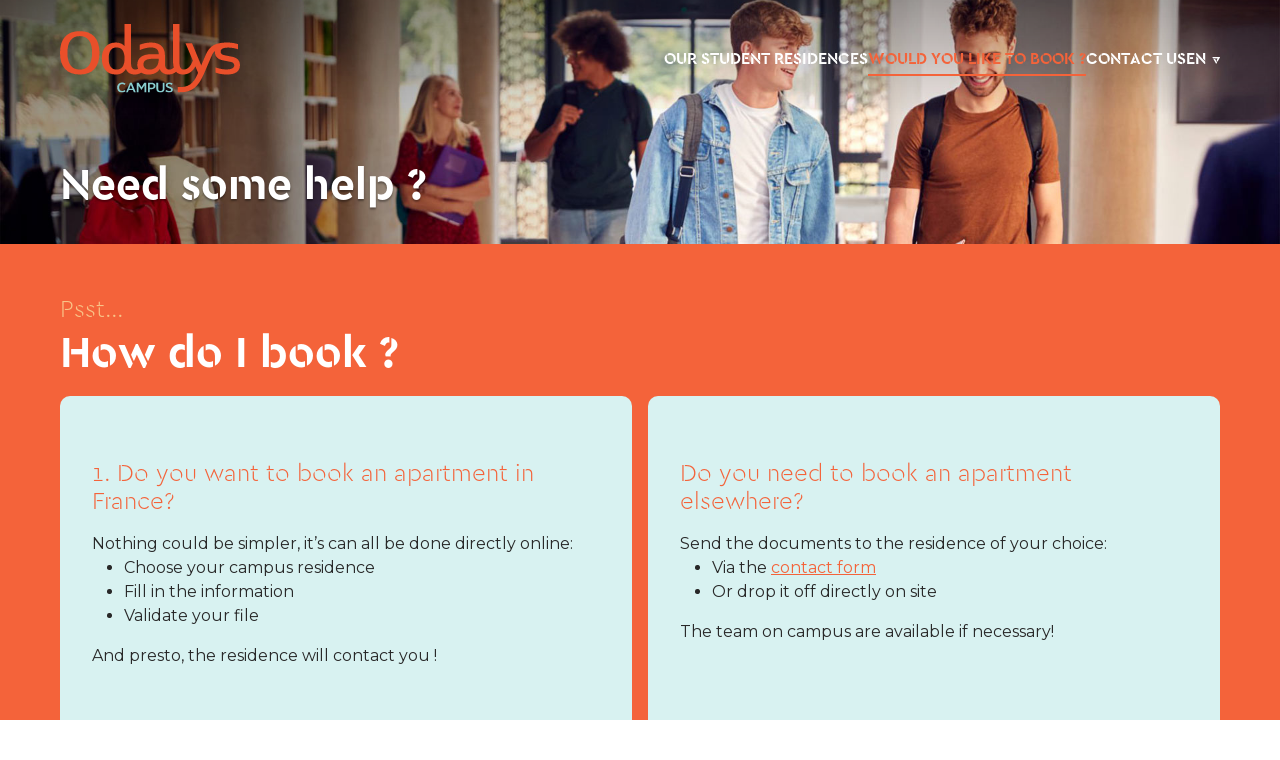

--- FILE ---
content_type: text/html; charset=UTF-8
request_url: https://www.odalys-campus.com/en/would-you-like-to-book/
body_size: 11411
content:
<!doctype html>
<html lang="en-GB" class="no-js" >

	<head>
        <!-- Google Tag Manager -->
        <script>(function(w,d,s,l,i){w[l]=w[l]||[];w[l].push({'gtm.start':
        new Date().getTime(),event:'gtm.js'});var f=d.getElementsByTagName(s)[0],
        j=d.createElement(s),dl=l!='dataLayer'?'&l='+l:'';j.async=true;j.src=
        'https://www.googletagmanager.com/gtm.js?id='+i+dl;f.parentNode.insertBefore(j,f);
        })(window,document,'script','dataLayer','GTM-NZ96WBH');</script>
        <!-- End Google Tag Manager -->

		<meta charset="UTF-8">

		<title>Need some help ? : Odalys Campus</title>

		<meta http-equiv="X-UA-Compatible" content="IE=edge">

		<meta name="viewport" content="width=device-width, initial-scale=1.0">


        <link rel="preconnect"
        href="https://fonts.gstatic.com"
        crossorigin />
        
        <link rel="preload"
        as="style"
        href="https://fonts.googleapis.com/css2?family=Montserrat:wght@300;400;700&display=swap" />
        
        <link rel="stylesheet"
        href="https://fonts.googleapis.com/css2?family=Montserrat:wght@300;400;700&display=swap"
        media="print" onload="this.media='all'" />

        <noscript>
            <link rel="stylesheet" href="https://fonts.googleapis.com/css2?family=Montserrat:wght@300;400;700&display=swap" />
        </noscript>
        
        <meta name='robots' content='index, follow, max-image-preview:large, max-snippet:-1, max-video-preview:-1' />
<link rel="alternate" href="https://www.odalys-campus.com/tu-veux-reserver/" hreflang="fr" />
<link rel="alternate" href="https://www.odalys-campus.com/en/would-you-like-to-book/" hreflang="en" />
<link rel="alternate" href="https://www.odalys-campus.com/es/necesitas-ayuda/" hreflang="es" />
<link rel="alternate" href="https://www.odalys-campus.com/pt/precisa-de-ajuda/" hreflang="pt" />

	<!-- This site is optimized with the Yoast SEO plugin v21.5 - https://yoast.com/wordpress/plugins/seo/ -->
	<link rel="canonical" href="https://www.odalys-campus.com/en/would-you-like-to-book/" />
	<meta property="og:locale" content="en_GB" />
	<meta property="og:locale:alternate" content="fr_FR" />
	<meta property="og:locale:alternate" content="es_ES" />
	<meta property="og:locale:alternate" content="pt_PT" />
	<meta property="og:type" content="article" />
	<meta property="og:title" content="Need some help ?" />
	<meta property="og:url" content="https://www.odalys-campus.com/en/would-you-like-to-book/" />
	<meta property="og:site_name" content="Odalys Campus" />
	<meta property="article:modified_time" content="2025-03-28T08:59:08+00:00" />
	<meta property="og:image" content="https://www.odalys-campus.com/wp-content/uploads/2022/05/header-reserver.jpg" />
	<meta property="og:image:width" content="1920" />
	<meta property="og:image:height" content="682" />
	<meta property="og:image:type" content="image/jpeg" />
	<meta name="twitter:card" content="summary_large_image" />
	<script type="application/ld+json" class="yoast-schema-graph">{"@context":"https://schema.org","@graph":[{"@type":"WebPage","@id":"https://www.odalys-campus.com/en/would-you-like-to-book/","url":"https://www.odalys-campus.com/en/would-you-like-to-book/","name":"Need some help ?","isPartOf":{"@id":"https://www.odalys-campus.com/en/home/#website"},"primaryImageOfPage":{"@id":"https://www.odalys-campus.com/en/would-you-like-to-book/#primaryimage"},"image":{"@id":"https://www.odalys-campus.com/en/would-you-like-to-book/#primaryimage"},"thumbnailUrl":"https://www.odalys-campus.com/wp-content/uploads/2022/05/header-reserver.jpg","datePublished":"2022-04-12T15:33:13+00:00","dateModified":"2025-03-28T08:59:08+00:00","breadcrumb":{"@id":"https://www.odalys-campus.com/en/would-you-like-to-book/#breadcrumb"},"inLanguage":"en-GB","potentialAction":[{"@type":"ReadAction","target":["https://www.odalys-campus.com/en/would-you-like-to-book/"]}]},{"@type":"ImageObject","inLanguage":"en-GB","@id":"https://www.odalys-campus.com/en/would-you-like-to-book/#primaryimage","url":"https://www.odalys-campus.com/wp-content/uploads/2022/05/header-reserver.jpg","contentUrl":"https://www.odalys-campus.com/wp-content/uploads/2022/05/header-reserver.jpg","width":1920,"height":682},{"@type":"BreadcrumbList","@id":"https://www.odalys-campus.com/en/would-you-like-to-book/#breadcrumb","itemListElement":[{"@type":"ListItem","position":1,"name":"Accueil","item":"https://www.odalys-campus.com/en/home/"},{"@type":"ListItem","position":2,"name":"Need some help ?"}]},{"@type":"WebSite","@id":"https://www.odalys-campus.com/en/home/#website","url":"https://www.odalys-campus.com/en/home/","name":"Odalys Campus","description":"Odalys Campus","publisher":{"@id":"https://www.odalys-campus.com/en/home/#organization"},"potentialAction":[{"@type":"SearchAction","target":{"@type":"EntryPoint","urlTemplate":"https://www.odalys-campus.com/en/home/?s={search_term_string}"},"query-input":"required name=search_term_string"}],"inLanguage":"en-GB"},{"@type":"Organization","@id":"https://www.odalys-campus.com/en/home/#organization","name":"Odalys Campus","url":"https://www.odalys-campus.com/en/home/","logo":{"@type":"ImageObject","inLanguage":"en-GB","@id":"https://www.odalys-campus.com/en/home/#/schema/logo/image/","url":"https://www.odalys-campus.com/wp-content/uploads/2022/06/odalys-campus-logo-residences-etudiantes.png","contentUrl":"https://www.odalys-campus.com/wp-content/uploads/2022/06/odalys-campus-logo-residences-etudiantes.png","width":173,"height":67,"caption":"Odalys Campus"},"image":{"@id":"https://www.odalys-campus.com/en/home/#/schema/logo/image/"}}]}</script>
	<!-- / Yoast SEO plugin. -->


<link rel='dns-prefetch' href='//cdnjs.cloudflare.com' />
<link rel='dns-prefetch' href='//cdn.jsdelivr.net' />
<link rel='dns-prefetch' href='//unpkg.com' />
<link rel="alternate" title="oEmbed (JSON)" type="application/json+oembed" href="https://www.odalys-campus.com/wp-json/oembed/1.0/embed?url=https%3A%2F%2Fwww.odalys-campus.com%2Fen%2Fwould-you-like-to-book%2F" />
<link rel="alternate" title="oEmbed (XML)" type="text/xml+oembed" href="https://www.odalys-campus.com/wp-json/oembed/1.0/embed?url=https%3A%2F%2Fwww.odalys-campus.com%2Fen%2Fwould-you-like-to-book%2F&#038;format=xml" />
<style id='wp-img-auto-sizes-contain-inline-css' type='text/css'>
img:is([sizes=auto i],[sizes^="auto," i]){contain-intrinsic-size:3000px 1500px}
/*# sourceURL=wp-img-auto-sizes-contain-inline-css */
</style>
<style id='classic-theme-styles-inline-css' type='text/css'>
/*! This file is auto-generated */
.wp-block-button__link{color:#fff;background-color:#32373c;border-radius:9999px;box-shadow:none;text-decoration:none;padding:calc(.667em + 2px) calc(1.333em + 2px);font-size:1.125em}.wp-block-file__button{background:#32373c;color:#fff;text-decoration:none}
/*# sourceURL=/wp-includes/css/classic-themes.min.css */
</style>
<link rel='stylesheet' id='contact-form-7-css' href='https://www.odalys-campus.com/wp-content/plugins/contact-form-7/includes/css/styles.css?ver=5.8.2' type='text/css' media='all' />
<link rel='stylesheet' id='wpa-css-css' href='https://www.odalys-campus.com/wp-content/plugins/honeypot/includes/css/wpa.css?ver=2.1.5' type='text/css' media='all' />
<link rel='stylesheet' id='stylecss-css' href='https://www.odalys-campus.com/wp-content/themes/campus/style.css?ver=1.0' type='text/css' media='all' />
<link rel='stylesheet' id='swipercss-css' href='https://unpkg.com/swiper@8/swiper-bundle.min.css?ver=1.0' type='text/css' media='all' />
<link rel='stylesheet' id='maincss-css' href='https://www.odalys-campus.com/wp-content/themes/campus/dist/main.css?ver=1.0' type='text/css' media='all' />
<link rel='stylesheet' id='prodcss-css' href='https://www.odalys-campus.com/wp-content/themes/campus/dist/prod.css?v=6&#038;ver=1.0' type='text/css' media='all' />
<link rel='stylesheet' id='leafletcss-css' href='https://cdnjs.cloudflare.com/ajax/libs/leaflet/1.4.0/leaflet.css?ver=1.0' type='text/css' media='all' />
<link rel='stylesheet' id='font-awesome-css' href='https://www.odalys-campus.com/wp-content/plugins/popup-anything-on-click/assets/css/font-awesome.min.css?ver=2.8.4' type='text/css' media='all' />
<link rel='stylesheet' id='popupaoc-public-style-css' href='https://www.odalys-campus.com/wp-content/plugins/popup-anything-on-click/assets/css/popupaoc-public.css?ver=2.8.4' type='text/css' media='all' />
<script type="text/javascript" src="https://www.odalys-campus.com/wp-includes/js/jquery/jquery.min.js?ver=3.7.1" id="jquery-core-js"></script>
<script type="text/javascript" src="https://www.odalys-campus.com/wp-includes/js/jquery/jquery-migrate.min.js?ver=3.4.1" id="jquery-migrate-js"></script>
<script type="text/javascript" src="https://cdnjs.cloudflare.com/ajax/libs/leaflet/1.4.0/leaflet.js?ver=6.9" id="leafletjs-js"></script>
<script type="text/javascript" defer="defer" src="https://cdn.jsdelivr.net/npm/bootstrap@5.1.3/dist/js/bootstrap.bundle.min.js?ver=6.9" id="bootstrapjs-js"></script>
<script type="text/javascript" defer="defer" src="https://unpkg.com/swiper@8/swiper-bundle.min.js?ver=6.9" id="swiperjs-js"></script>
<script type="text/javascript" src="https://cdn.jsdelivr.net/npm/lozad/dist/lozad.min.js?ver=6.9" id="loazadjs-js"></script>
<script type="text/javascript" src="https://www.odalys-campus.com/wp-content/themes/campus/src/js/app.js?ver=6.9" id="mainjs-js"></script>
<link rel="https://api.w.org/" href="https://www.odalys-campus.com/wp-json/" /><link rel="alternate" title="JSON" type="application/json" href="https://www.odalys-campus.com/wp-json/wp/v2/pages/51" /><link rel="EditURI" type="application/rsd+xml" title="RSD" href="https://www.odalys-campus.com/xmlrpc.php?rsd" />
<meta name="generator" content="WordPress 6.9" />
<link rel='shortlink' href='https://www.odalys-campus.com/?p=51' />
<link rel="icon" href="https://www.odalys-campus.com/wp-content/uploads/2022/04/cropped-favicon-32x32.png" sizes="32x32" />
<link rel="icon" href="https://www.odalys-campus.com/wp-content/uploads/2022/04/cropped-favicon-192x192.png" sizes="192x192" />
<link rel="apple-touch-icon" href="https://www.odalys-campus.com/wp-content/uploads/2022/04/cropped-favicon-180x180.png" />
<meta name="msapplication-TileImage" content="https://www.odalys-campus.com/wp-content/uploads/2022/04/cropped-favicon-270x270.png" />
		
		

  <!-- TAG EULERIAN  -->
  <script>
  (function(e,a){var i=e.length,y=5381,k='script',s=window,v=document,o=v.createElement(k);for(;i;){i-=1;y=(y*33)^e.charCodeAt(i)}y='_EA_'+(y>>>=0);(function(e,a,s,y){s[a]=s[a]||function(){(s[y]=s[y]||[]).push(arguments);s[y].eah=e;};}(e,a,s,y));i=new Date/1E7|0;o.ea=y;y=i%26;o.async=1;o.src='//'+e+'/'+String.fromCharCode(97+y,122-y,65+y)+(i%1E3)+'.js?2';s=v.getElementsByTagName(k)[0];s.parentNode.insertBefore(o,s);})('zpba.odalys-campus.com','EA_push');
/*<![CDATA[*/	 
var current_url = 'https://www.odalys-campus.com/en/would-you-like-to-book';
var hashedmailinfo = '';
var EA_data = [	 
    'path', current_url,
    'lang', 'en'
]; 
console.log('EA_data envoyé :', EA_data);
EA_push(EA_data);
/*]]>*/	
</script>
		
        <link rel="shortcut icon" href="https://www.odalys-campus.com/wp-content/uploads/2023/01/favicon.ico">

    <style id='global-styles-inline-css' type='text/css'>
:root{--wp--preset--aspect-ratio--square: 1;--wp--preset--aspect-ratio--4-3: 4/3;--wp--preset--aspect-ratio--3-4: 3/4;--wp--preset--aspect-ratio--3-2: 3/2;--wp--preset--aspect-ratio--2-3: 2/3;--wp--preset--aspect-ratio--16-9: 16/9;--wp--preset--aspect-ratio--9-16: 9/16;--wp--preset--color--black: #000000;--wp--preset--color--cyan-bluish-gray: #abb8c3;--wp--preset--color--white: #ffffff;--wp--preset--color--pale-pink: #f78da7;--wp--preset--color--vivid-red: #cf2e2e;--wp--preset--color--luminous-vivid-orange: #ff6900;--wp--preset--color--luminous-vivid-amber: #fcb900;--wp--preset--color--light-green-cyan: #7bdcb5;--wp--preset--color--vivid-green-cyan: #00d084;--wp--preset--color--pale-cyan-blue: #8ed1fc;--wp--preset--color--vivid-cyan-blue: #0693e3;--wp--preset--color--vivid-purple: #9b51e0;--wp--preset--gradient--vivid-cyan-blue-to-vivid-purple: linear-gradient(135deg,rgb(6,147,227) 0%,rgb(155,81,224) 100%);--wp--preset--gradient--light-green-cyan-to-vivid-green-cyan: linear-gradient(135deg,rgb(122,220,180) 0%,rgb(0,208,130) 100%);--wp--preset--gradient--luminous-vivid-amber-to-luminous-vivid-orange: linear-gradient(135deg,rgb(252,185,0) 0%,rgb(255,105,0) 100%);--wp--preset--gradient--luminous-vivid-orange-to-vivid-red: linear-gradient(135deg,rgb(255,105,0) 0%,rgb(207,46,46) 100%);--wp--preset--gradient--very-light-gray-to-cyan-bluish-gray: linear-gradient(135deg,rgb(238,238,238) 0%,rgb(169,184,195) 100%);--wp--preset--gradient--cool-to-warm-spectrum: linear-gradient(135deg,rgb(74,234,220) 0%,rgb(151,120,209) 20%,rgb(207,42,186) 40%,rgb(238,44,130) 60%,rgb(251,105,98) 80%,rgb(254,248,76) 100%);--wp--preset--gradient--blush-light-purple: linear-gradient(135deg,rgb(255,206,236) 0%,rgb(152,150,240) 100%);--wp--preset--gradient--blush-bordeaux: linear-gradient(135deg,rgb(254,205,165) 0%,rgb(254,45,45) 50%,rgb(107,0,62) 100%);--wp--preset--gradient--luminous-dusk: linear-gradient(135deg,rgb(255,203,112) 0%,rgb(199,81,192) 50%,rgb(65,88,208) 100%);--wp--preset--gradient--pale-ocean: linear-gradient(135deg,rgb(255,245,203) 0%,rgb(182,227,212) 50%,rgb(51,167,181) 100%);--wp--preset--gradient--electric-grass: linear-gradient(135deg,rgb(202,248,128) 0%,rgb(113,206,126) 100%);--wp--preset--gradient--midnight: linear-gradient(135deg,rgb(2,3,129) 0%,rgb(40,116,252) 100%);--wp--preset--font-size--small: 13px;--wp--preset--font-size--medium: 20px;--wp--preset--font-size--large: 36px;--wp--preset--font-size--x-large: 42px;--wp--preset--spacing--20: 0.44rem;--wp--preset--spacing--30: 0.67rem;--wp--preset--spacing--40: 1rem;--wp--preset--spacing--50: 1.5rem;--wp--preset--spacing--60: 2.25rem;--wp--preset--spacing--70: 3.38rem;--wp--preset--spacing--80: 5.06rem;--wp--preset--shadow--natural: 6px 6px 9px rgba(0, 0, 0, 0.2);--wp--preset--shadow--deep: 12px 12px 50px rgba(0, 0, 0, 0.4);--wp--preset--shadow--sharp: 6px 6px 0px rgba(0, 0, 0, 0.2);--wp--preset--shadow--outlined: 6px 6px 0px -3px rgb(255, 255, 255), 6px 6px rgb(0, 0, 0);--wp--preset--shadow--crisp: 6px 6px 0px rgb(0, 0, 0);}:where(.is-layout-flex){gap: 0.5em;}:where(.is-layout-grid){gap: 0.5em;}body .is-layout-flex{display: flex;}.is-layout-flex{flex-wrap: wrap;align-items: center;}.is-layout-flex > :is(*, div){margin: 0;}body .is-layout-grid{display: grid;}.is-layout-grid > :is(*, div){margin: 0;}:where(.wp-block-columns.is-layout-flex){gap: 2em;}:where(.wp-block-columns.is-layout-grid){gap: 2em;}:where(.wp-block-post-template.is-layout-flex){gap: 1.25em;}:where(.wp-block-post-template.is-layout-grid){gap: 1.25em;}.has-black-color{color: var(--wp--preset--color--black) !important;}.has-cyan-bluish-gray-color{color: var(--wp--preset--color--cyan-bluish-gray) !important;}.has-white-color{color: var(--wp--preset--color--white) !important;}.has-pale-pink-color{color: var(--wp--preset--color--pale-pink) !important;}.has-vivid-red-color{color: var(--wp--preset--color--vivid-red) !important;}.has-luminous-vivid-orange-color{color: var(--wp--preset--color--luminous-vivid-orange) !important;}.has-luminous-vivid-amber-color{color: var(--wp--preset--color--luminous-vivid-amber) !important;}.has-light-green-cyan-color{color: var(--wp--preset--color--light-green-cyan) !important;}.has-vivid-green-cyan-color{color: var(--wp--preset--color--vivid-green-cyan) !important;}.has-pale-cyan-blue-color{color: var(--wp--preset--color--pale-cyan-blue) !important;}.has-vivid-cyan-blue-color{color: var(--wp--preset--color--vivid-cyan-blue) !important;}.has-vivid-purple-color{color: var(--wp--preset--color--vivid-purple) !important;}.has-black-background-color{background-color: var(--wp--preset--color--black) !important;}.has-cyan-bluish-gray-background-color{background-color: var(--wp--preset--color--cyan-bluish-gray) !important;}.has-white-background-color{background-color: var(--wp--preset--color--white) !important;}.has-pale-pink-background-color{background-color: var(--wp--preset--color--pale-pink) !important;}.has-vivid-red-background-color{background-color: var(--wp--preset--color--vivid-red) !important;}.has-luminous-vivid-orange-background-color{background-color: var(--wp--preset--color--luminous-vivid-orange) !important;}.has-luminous-vivid-amber-background-color{background-color: var(--wp--preset--color--luminous-vivid-amber) !important;}.has-light-green-cyan-background-color{background-color: var(--wp--preset--color--light-green-cyan) !important;}.has-vivid-green-cyan-background-color{background-color: var(--wp--preset--color--vivid-green-cyan) !important;}.has-pale-cyan-blue-background-color{background-color: var(--wp--preset--color--pale-cyan-blue) !important;}.has-vivid-cyan-blue-background-color{background-color: var(--wp--preset--color--vivid-cyan-blue) !important;}.has-vivid-purple-background-color{background-color: var(--wp--preset--color--vivid-purple) !important;}.has-black-border-color{border-color: var(--wp--preset--color--black) !important;}.has-cyan-bluish-gray-border-color{border-color: var(--wp--preset--color--cyan-bluish-gray) !important;}.has-white-border-color{border-color: var(--wp--preset--color--white) !important;}.has-pale-pink-border-color{border-color: var(--wp--preset--color--pale-pink) !important;}.has-vivid-red-border-color{border-color: var(--wp--preset--color--vivid-red) !important;}.has-luminous-vivid-orange-border-color{border-color: var(--wp--preset--color--luminous-vivid-orange) !important;}.has-luminous-vivid-amber-border-color{border-color: var(--wp--preset--color--luminous-vivid-amber) !important;}.has-light-green-cyan-border-color{border-color: var(--wp--preset--color--light-green-cyan) !important;}.has-vivid-green-cyan-border-color{border-color: var(--wp--preset--color--vivid-green-cyan) !important;}.has-pale-cyan-blue-border-color{border-color: var(--wp--preset--color--pale-cyan-blue) !important;}.has-vivid-cyan-blue-border-color{border-color: var(--wp--preset--color--vivid-cyan-blue) !important;}.has-vivid-purple-border-color{border-color: var(--wp--preset--color--vivid-purple) !important;}.has-vivid-cyan-blue-to-vivid-purple-gradient-background{background: var(--wp--preset--gradient--vivid-cyan-blue-to-vivid-purple) !important;}.has-light-green-cyan-to-vivid-green-cyan-gradient-background{background: var(--wp--preset--gradient--light-green-cyan-to-vivid-green-cyan) !important;}.has-luminous-vivid-amber-to-luminous-vivid-orange-gradient-background{background: var(--wp--preset--gradient--luminous-vivid-amber-to-luminous-vivid-orange) !important;}.has-luminous-vivid-orange-to-vivid-red-gradient-background{background: var(--wp--preset--gradient--luminous-vivid-orange-to-vivid-red) !important;}.has-very-light-gray-to-cyan-bluish-gray-gradient-background{background: var(--wp--preset--gradient--very-light-gray-to-cyan-bluish-gray) !important;}.has-cool-to-warm-spectrum-gradient-background{background: var(--wp--preset--gradient--cool-to-warm-spectrum) !important;}.has-blush-light-purple-gradient-background{background: var(--wp--preset--gradient--blush-light-purple) !important;}.has-blush-bordeaux-gradient-background{background: var(--wp--preset--gradient--blush-bordeaux) !important;}.has-luminous-dusk-gradient-background{background: var(--wp--preset--gradient--luminous-dusk) !important;}.has-pale-ocean-gradient-background{background: var(--wp--preset--gradient--pale-ocean) !important;}.has-electric-grass-gradient-background{background: var(--wp--preset--gradient--electric-grass) !important;}.has-midnight-gradient-background{background: var(--wp--preset--gradient--midnight) !important;}.has-small-font-size{font-size: var(--wp--preset--font-size--small) !important;}.has-medium-font-size{font-size: var(--wp--preset--font-size--medium) !important;}.has-large-font-size{font-size: var(--wp--preset--font-size--large) !important;}.has-x-large-font-size{font-size: var(--wp--preset--font-size--x-large) !important;}
/*# sourceURL=global-styles-inline-css */
</style>
</head>

    
	<body data-rsssl=1 class="wp-singular page-template page-template-reservation page-template-reservation-php page page-id-51 wp-theme-campus">
    <!-- Google Tag Manager (noscript) -->
    <noscript><iframe src="https://www.googletagmanager.com/ns.html?id=GTM-NZ96WBH"
    height="0" width="0" style="display:none;visibility:hidden"></iframe></noscript>
    <!-- End Google Tag Manager (noscript) -->

    <div class="horizontal-progress-bar"></div>

    <header class="header fixed">

        <div class="container">

            <div class="row align-items-center justify-content-between flex-nowrap">

                <div class="col-auto">

                    <a href="https://www.odalys-campus.com/en/home" title="Odalys Campus">

                        <img class="header-logo" src="https://www.odalys-campus.com/wp-content/themes/campus/src/img/logos/logo.svg" alt="Odalys Campus">

                    </a>

                </div>

                <div class="col-auto">

                    <button class="header-offcanvas-btn" type="button" aria-label="Menu" data-bs-toggle="offcanvas" data-bs-target="#offcanvasExample" aria-controls="offcanvasExample">

                        <svg xmlns="http://www.w3.org/2000/svg" viewBox="0 0 448 512"><path d="M0 96C0 78.33 14.33 64 32 64H416C433.7 64 448 78.33 448 96C448 113.7 433.7 128 416 128H32C14.33 128 0 113.7 0 96zM0 256C0 238.3 14.33 224 32 224H416C433.7 224 448 238.3 448 256C448 273.7 433.7 288 416 288H32C14.33 288 0 273.7 0 256zM416 448H32C14.33 448 0 433.7 0 416C0 398.3 14.33 384 32 384H416C433.7 384 448 398.3 448 416C448 433.7 433.7 448 416 448z"/></svg>

                    </button>

                    <div class="header-menu-container"><ul id="menu-menu-principal-gb" class="header-menu"><li id="menu-item-236" class="menu-item menu-item-type-post_type_archive menu-item-object-residences menu-item-236"><a href="https://www.odalys-campus.com/en/residences/">Our student residences</a></li>
<li id="menu-item-53" class="menu-item menu-item-type-post_type menu-item-object-page current-menu-item page_item page-item-51 current_page_item menu-item-53"><a href="https://www.odalys-campus.com/en/would-you-like-to-book/" aria-current="page">Would you like to book ?</a></li>
<li id="menu-item-235" class="menu-item menu-item-type-post_type menu-item-object-page menu-item-235"><a href="https://www.odalys-campus.com/en/contact-us/">Contact us</a></li>
<li id="menu-item-55" class="pll-parent-menu-item menu-item menu-item-type-custom menu-item-object-custom menu-item-has-children menu-item-55"><a href="#pll_switcher">EN</a>
<ul class="sub-menu">
	<li id="menu-item-55-fr" class="lang-item lang-item-5 lang-item-fr lang-item-first menu-item menu-item-type-custom menu-item-object-custom menu-item-55-fr"><a href="https://www.odalys-campus.com/tu-veux-reserver/" hreflang="fr-FR" lang="fr-FR">FR</a></li>
	<li id="menu-item-55-es" class="lang-item lang-item-12 lang-item-es menu-item menu-item-type-custom menu-item-object-custom menu-item-55-es"><a href="https://www.odalys-campus.com/es/necesitas-ayuda/" hreflang="es-ES" lang="es-ES">ES</a></li>
	<li id="menu-item-55-pt" class="lang-item lang-item-16 lang-item-pt menu-item menu-item-type-custom menu-item-object-custom menu-item-55-pt"><a href="https://www.odalys-campus.com/pt/precisa-de-ajuda/" hreflang="pt-PT" lang="pt-PT">PT</a></li>
</ul>
</li>
</ul></div>
                </div>

            </div>

        </div>

    </header>



    <!-- Desktop nav -->

    <header class="header original">

        <div class="container">

            <div class="row align-items-center justify-content-between flex-nowrap">

                <div class="col-auto">
                    <a href="https://www.odalys-campus.com/en/home" title="Odalys Campus">

                        <img class="header-logo" src="https://www.odalys-campus.com/wp-content/themes/campus/src/img/logos/logo.svg" alt="Odalys Campus">

                    </a>

                </div>

                <div class="col-auto">

                    <button class="header-offcanvas-btn" type="button" aria-label="Menu" data-bs-toggle="offcanvas" data-bs-target="#offcanvasExample" aria-controls="offcanvasExample">

                        <svg xmlns="http://www.w3.org/2000/svg" viewBox="0 0 448 512"><path d="M0 96C0 78.33 14.33 64 32 64H416C433.7 64 448 78.33 448 96C448 113.7 433.7 128 416 128H32C14.33 128 0 113.7 0 96zM0 256C0 238.3 14.33 224 32 224H416C433.7 224 448 238.3 448 256C448 273.7 433.7 288 416 288H32C14.33 288 0 273.7 0 256zM416 448H32C14.33 448 0 433.7 0 416C0 398.3 14.33 384 32 384H416C433.7 384 448 398.3 448 416C448 433.7 433.7 448 416 448z"/></svg>

                    </button>

                    <div class="header-menu-container"><ul id="menu-menu-principal-gb-1" class="header-menu"><li class="menu-item menu-item-type-post_type_archive menu-item-object-residences menu-item-236"><a href="https://www.odalys-campus.com/en/residences/">Our student residences</a></li>
<li class="menu-item menu-item-type-post_type menu-item-object-page current-menu-item page_item page-item-51 current_page_item menu-item-53"><a href="https://www.odalys-campus.com/en/would-you-like-to-book/" aria-current="page">Would you like to book ?</a></li>
<li class="menu-item menu-item-type-post_type menu-item-object-page menu-item-235"><a href="https://www.odalys-campus.com/en/contact-us/">Contact us</a></li>
<li class="pll-parent-menu-item menu-item menu-item-type-custom menu-item-object-custom menu-item-has-children menu-item-55"><a href="#pll_switcher">EN</a>
<ul class="sub-menu">
	<li class="lang-item lang-item-5 lang-item-fr lang-item-first menu-item menu-item-type-custom menu-item-object-custom menu-item-55-fr"><a href="https://www.odalys-campus.com/tu-veux-reserver/" hreflang="fr-FR" lang="fr-FR">FR</a></li>
	<li class="lang-item lang-item-12 lang-item-es menu-item menu-item-type-custom menu-item-object-custom menu-item-55-es"><a href="https://www.odalys-campus.com/es/necesitas-ayuda/" hreflang="es-ES" lang="es-ES">ES</a></li>
	<li class="lang-item lang-item-16 lang-item-pt menu-item menu-item-type-custom menu-item-object-custom menu-item-55-pt"><a href="https://www.odalys-campus.com/pt/precisa-de-ajuda/" hreflang="pt-PT" lang="pt-PT">PT</a></li>
</ul>
</li>
</ul></div>
                </div>

            </div>

        </div>

    </header>





    <div class="offcanvas offcanvas-start offcanvas-menu" tabindex="-1" id="offcanvasExample" aria-labelledby="offcanvasExampleLabel">

        <div class="offcanvas-header">

            <span class="offcanvas-title" id="offcanvasExampleLabel"></span>

            <button type="button" class="btn-close text-reset" data-bs-dismiss="offcanvas" aria-label="Close"></button>

        </div>

        <div class="offcanvas-body">

            <div class="offcanvas-menu-top">

                <div class="menu-menu-principal-gb-container"><ul id="menu-menu-principal-gb-2" class="mobile-menu"><li class="menu-item menu-item-type-post_type_archive menu-item-object-residences menu-item-236"><a href="https://www.odalys-campus.com/en/residences/">Our student residences</a></li>
<li class="menu-item menu-item-type-post_type menu-item-object-page current-menu-item page_item page-item-51 current_page_item menu-item-53"><a href="https://www.odalys-campus.com/en/would-you-like-to-book/" aria-current="page">Would you like to book ?</a></li>
<li class="menu-item menu-item-type-post_type menu-item-object-page menu-item-235"><a href="https://www.odalys-campus.com/en/contact-us/">Contact us</a></li>
<li class="pll-parent-menu-item menu-item menu-item-type-custom menu-item-object-custom menu-item-has-children menu-item-55"><a href="#pll_switcher">EN</a>
<ul class="sub-menu">
	<li class="lang-item lang-item-5 lang-item-fr lang-item-first menu-item menu-item-type-custom menu-item-object-custom menu-item-55-fr"><a href="https://www.odalys-campus.com/tu-veux-reserver/" hreflang="fr-FR" lang="fr-FR">FR</a></li>
	<li class="lang-item lang-item-12 lang-item-es menu-item menu-item-type-custom menu-item-object-custom menu-item-55-es"><a href="https://www.odalys-campus.com/es/necesitas-ayuda/" hreflang="es-ES" lang="es-ES">ES</a></li>
	<li class="lang-item lang-item-16 lang-item-pt menu-item menu-item-type-custom menu-item-object-custom menu-item-55-pt"><a href="https://www.odalys-campus.com/pt/precisa-de-ajuda/" hreflang="pt-PT" lang="pt-PT">PT</a></li>
</ul>
</li>
</ul></div>
                <div class="offcanvas-menu-top-social">

                    <div class="footer-social-push footer-social-push-instagram">

                        <a href="https://www.instagram.com/odalyscampus/" target="_blank" class="stretched-link"></a>

                        <div class="footer-social-push-img-container">

                            <img src="https://www.odalys-campus.com/wp-content/themes/campus/src/img/pictos/instagram-footer.svg" alt="">

                        </div>

                        <span>Find us on<br>Instagram !</span>

                    </div>

                    <div class="footer-social-push footer-social-push-soundcloud">

                        <a href="https://soundcloud.com/user-621392100-123973156/sets/odalys-campus/s-CVGFiKiSx5y?utm_source=clipboard&utm_medium=text&utm_campaign=social_sharing" target="_blank" class="stretched-link"></a>

                        <div class="footer-social-push-img-container">

                            <img src="https://www.odalys-campus.com/wp-content/themes/campus/src/img/pictos/soundcloud-footer.svg" alt="">

                        </div>

                        <span>Discover the playlist<br>Odalys Campus !</span>

                    </div>

                </div>

            </div>

            <div class="offcanvas-menu-bottom mt-3">

                <img class="offcanvas-menu-logo" src="https://www.odalys-campus.com/wp-content/themes/campus/src/img/logos/logo.svg" alt="Odalys Campus">

                <address>655 avenue René Descartes<br />
Parc de la Duranne - BP 412<br />
13591 Aix-en-Provence CEDEX 3</address>
                                <div>

                    <span>© 2026  | All rights reserved&nbsp;|&nbsp;</span><a href="https://www.odalys-campus.com/en/terms-conditions/">Legal notice</a>

                    &nbsp;|&nbsp;<a href="https://www.odalys-campus.com/en/personal-data/">Personal data</a>

                    &nbsp;|&nbsp;<a href="javascript:Didomi.preferences.show()">Consent choices</a>

                </div>

            </div>

        </div>

    </div>
<div class="page-header">
    <img src="https://www.odalys-campus.com/wp-content/uploads/2022/05/header-reserver.jpg" alt="" class="lozad">
    <div class="page-header-inner">
        <div class="container">
            <h1 class="page-header-title">
                Need some help ?            </h1>
        </div>
    </div>
</div>


<section class="reservation-reserver">
    <div class="container">
        <span class="top-title top-title-primary-lighter">Psst...</span>
        <h2 class="title title-light">How do I book&nbsp;?</h2>
        <div class="row g-3">

    <div class="col-sm-6 col-lg-6">
        <div class="reservation-reserver-bloc">
            <h3 class="reservation-reserver-bloc-title">1. Do you want to book an apartment in France?</h3>
            <p>Nothing could be simpler, it&#8217;s can all be done directly online:</p>
<ul>
<li> Choose your campus residence</li>
<li> Fill in the information	</li>
<li> Validate your file</li>
</ul>
<p>And presto, the residence will contact you !</p>
        </div>
    </div>

    <div class="col-sm-6 col-lg-6">
        <div class="reservation-reserver-bloc">
            <h3 class="reservation-reserver-bloc-title">Do you need to book an apartment elsewhere?</h3>
            <p>Send the documents to the residence of your choice:</p>
<ul>
<li>Via the <a href="/contact/">contact form</a></li>
<li>Or drop it off directly on site</li>
</ul>
<p> The team on campus are available if necessary!</p>
        </div>
    </div>


        </div>
    </div>
</section>





<div class="reservation-dossier">
    <div class="container">

        <div class="row align-items-center justify-content-center gy-4">
<div class="col-lg-6">

                <div class="row align-items-center justify-content-center gy-4">

                    <div class="col-md-8">

                        <div class="load-hidden reveal-left">

                            <img class="lozad border-default w-100" data-src="https://www.odalys-campus.com/wp-content/uploads/2025/02/photo1.jpg" alt="">            

                        </div>

                    </div>

                    <div class="col-8 col-sm-6 col-md-4">

                        <div class="load-hidden reveal-left">

                            <img class="lozad border-default w-100" data-src="https://www.odalys-campus.com/wp-content/uploads/2025/02/photo2.jpg" alt="">

                        </div>

                    </div>

                </div>

            </div>
            <div class="col-lg-6">
        <span class="top-title top-title-primary">Hey !</span>
        <h2 class="title">To be a tenant in Spain or Portugal</h2>
                <p><strong>We only need a few documents to get to know you better: </strong></p>
<p><b style="color:#f4633a;">✓</b> Your valid identity card or passport<br />
<b style="color:#f4633a;">→</b> If you are not a national of a member country of the EEC: a copy of your residence permit<br />
<b style="color:#f4633a;">✓</b> Your RIB<br />
<b style="color:#f4633a;">✓</b> Proof of address</p>
<p><strong>You can send these documents by contacting the residence directly via the contact form</p>
<p> </strong></p>
            </div>
        </div>
    </div>
</div>










<section class="aide" style="background-image: url(https://www.odalys-campus.com/wp-content/uploads/2022/07/aide.jpg)">
    <div class="container">
        <div class="row g-3 g-lg-4">
            <div class="col-12 col-sm-6 col-lg-5 col-xl-4 col-xxl-3">
                <div class="aide-form-outer">
                    <h3>Discover our partner</h3>
                                        <div class="tooltip-form">
                        <svg xmlns="http://www.w3.org/2000/svg" viewBox="0 0 512 512"><path d="M256 0C114.6 0 0 114.6 0 256s114.6 256 256 256s256-114.6 256-256S397.4 0 256 0zM256 128c17.67 0 32 14.33 32 32c0 17.67-14.33 32-32 32S224 177.7 224 160C224 142.3 238.3 128 256 128zM296 384h-80C202.8 384 192 373.3 192 360s10.75-24 24-24h16v-64H224c-13.25 0-24-10.75-24-24S210.8 224 224 224h32c13.25 0 24 10.75 24 24v88h16c13.25 0 24 10.75 24 24S309.3 384 296 384z"/></svg>
                        Please first choose a residence</div>
                    <form class="pt-3">
                        <select id="select" class="form-select">
                                                    <option selected disabled="disabled">Select your residence</option>
                                                                                <option data-garant-me-link="https://garantme.fr/en/odalys-reims-universites" data-appenin-link="https://assurance.appenin.fr/en/odalys-campus/residence/reims.universites" value="Student residence in Reims &#8211; Reims Universités" >Student residence in Reims &#8211; Reims Universités</option>
                                                            <option data-garant-me-link="https://garantme.fr/en/odalys-rives-de-lorne" data-appenin-link="https://assurance.appenin.fr/en/odalys-campus/residence/rives.de.lorne" value="Student residence in Caen &#8211; Rives de L&#8217;Orne" >Student residence in Caen &#8211; Rives de L&#8217;Orne</option>
                                                            <option data-garant-me-link="https://garantme.fr/en/odalys-les-docks-vauban" data-appenin-link="https://assurance.appenin.fr/en/odalys-campus/residence/les.docks.vauban" value="Student residence in Le Havre &#8211; Les Docks Vauban" >Student residence in Le Havre &#8211; Les Docks Vauban</option>
                                                            <option data-garant-me-link="https://garantme.fr/en/odalys-sainte-anne" data-appenin-link="https://assurance.appenin.fr/en/odalys-campus/residence/sainte.anne" value="Student residence in Rennes &#8211; Sainte-Anne" >Student residence in Rennes &#8211; Sainte-Anne</option>
                                                            <option data-garant-me-link="https://garantme.fr/en/odalys-beaulieu" data-appenin-link="https://assurance.appenin.fr/en/odalys-campus/residence/beaulieu" value="Student residence in Poitiers &#8211; Beaulieu" >Student residence in Poitiers &#8211; Beaulieu</option>
                                                            <option data-garant-me-link="https://garantme.fr/en/odalys-jean-moulin" data-appenin-link="https://assurance.appenin.fr/en/odalys-campus/residence/jean.moulin" value="Student residence in Angers &#8211; Jean Moulin" >Student residence in Angers &#8211; Jean Moulin</option>
                                                            <option data-garant-me-link="https://garantme.fr/en/odalys-boutonnet" data-appenin-link="https://assurance.appenin.fr/en/odalys-campus/residence/boutonnet" value="Student residence in Montpellier &#8211; Boutonnet" >Student residence in Montpellier &#8211; Boutonnet</option>
                                                            <option data-garant-me-link="https://garantme.fr/en/odalys-campus-artfx" data-appenin-link="https://assurance.appenin.fr/en/odalys-campus/residence/artx" value="Student residence in Montpellier &#8211; ARTFX" >Student residence in Montpellier &#8211; ARTFX</option>
                                                            <option data-garant-me-link="https://garantme.fr/en/odalys-hortillonages" data-appenin-link="https://assurance.appenin.fr/en/odalys-campus/residence/hortillonnages" value="Student residence in Amiens &#8211; Les Hortillonnages" >Student residence in Amiens &#8211; Les Hortillonnages</option>
                                                            <option data-garant-me-link="https://garantme.fr/en/odalys-le-mans" data-appenin-link="https://assurance.appenin.fr/en/odalys-campus/residence/les.halles" value="Student residence in Le Mans &#8211; Les Halles" >Student residence in Le Mans &#8211; Les Halles</option>
                                                            <option data-garant-me-link="https://garantme.fr/en/odalys-dijon" data-appenin-link="https://assurance.appenin.fr/en/odalys-campus/residence/trinite" value="Student residence in Dijon &#8211; Trinité" >Student residence in Dijon &#8211; Trinité</option>
                                                            <option data-garant-me-link="https://garantme.fr/en/odalys-lille" data-appenin-link="https://assurance.appenin.fr/en/odalys-campus/residence/porte.d.arras" value="Student residence in Lille &#8211; Porte d&#8217;Arras" >Student residence in Lille &#8211; Porte d&#8217;Arras</option>
                                                            <option data-garant-me-link="https://garantme.fr/en/odalys-nice" data-appenin-link="https://assurance.appenin.fr/en/odalys-campus/residence/angely" value="Student residence in Nice &#8211; Angely" >Student residence in Nice &#8211; Angely</option>
                                                            <option data-garant-me-link="https://garantme.fr/en/odalys-nancy" data-appenin-link="https://assurance.appenin.fr/en/odalys-campus/residence/green.lodge" value="Student residence in Nancy &#8211; Green Lodge" >Student residence in Nancy &#8211; Green Lodge</option>
                                                            <option data-garant-me-link="https://garantme.fr/en/odalys-nantes" data-appenin-link="https://assurance.appenin.fr/en/odalys-campus/residence/ile.de.nantes" value="Student residence in Nantes &#8211; Île de Nantes" >Student residence in Nantes &#8211; Île de Nantes</option>
                                                            <option data-garant-me-link="https://garantme.fr/en/odalys-rennes" data-appenin-link="https://assurance.appenin.fr/en/odalys-campus/residence/mil.on" value="Student residence in Rennes &#8211; Mil&#8217;on" >Student residence in Rennes &#8211; Mil&#8217;on</option>
                                                            <option data-garant-me-link="https://garantme.fr/en/odalys-metz" data-appenin-link="https://assurance.appenin.fr/en/odalys-campus/residence/manufacture" value="Student residence in Metz &#8211; Manufacture" >Student residence in Metz &#8211; Manufacture</option>
                                                            <option data-garant-me-link="https://garantme.fr/en/odalys-tours" data-appenin-link="https://assurance.appenin.fr/en/odalys-campus/residence/le.jardin.des.lettres" value="Student residence in Tours &#8211; Jardin des Lettres" >Student residence in Tours &#8211; Jardin des Lettres</option>
                                                            <option data-garant-me-link="https://garantme.fr/en/odalys-rueil" data-appenin-link="https://assurance.appenin.fr/en/odalys-campus/residence/paris.rueil" value="Student residence in Rueil Malmaison" >Student residence in Rueil Malmaison</option>
                                                            <option data-garant-me-link="https://garantme.fr/en/odalys-orleans" data-appenin-link="https://assurance.appenin.fr/en/odalys-campus/residence/saint-Jean" value="Student residence in Orleans &#8211; Centre" >Student residence in Orleans &#8211; Centre</option>
                                                            <option data-garant-me-link="https://garantme.fr/en/odalys-marseille-blancarde" data-appenin-link="https://assurance.appenin.fr/en/odalys-campus/residence/blancarde" value="Student residence in Marseille &#8211; Blancarde" >Student residence in Marseille &#8211; Blancarde</option>
                                                            <option data-garant-me-link="https://garantme.fr/en/odalys-lyon" data-appenin-link="https://assurance.appenin.fr/en/odalys-campus/residence/confluence" value="Student residence in Lyon &#8211; Confluence" >Student residence in Lyon &#8211; Confluence</option>
                                                            <option data-garant-me-link="https://garantme.fr/en/odalys-levallois" data-appenin-link="https://assurance.appenin.fr/en/odalys-campus/residence/paris.levallois" value="Student residence in Levallois Perret" >Student residence in Levallois Perret</option>
                                                    
                        </select>
                    </form>
                </div>
            </div>
            <div class="col-12 col-lg-7 col-xl-8 col-xxl-4">
                <div class="row g-3 g-lg-4">
                    <div class="col-12 col-sm-6 col-lg-12">
                        <div class="aide-block aide-block-appenin h-100">
                            <h4>Studywatt</h4>
                                                                 <p>Now you’ve found your student home at our Odalys Campus, you can sort out your energy contract! With our partner Studywatt, you will have assistance for admin procedures and get the best offers negociated for you.   </p>
                            
                                                                                                                           
							
							<div>
                                                                                                <a href="https://studywatt.fr/en?partner=ODALYS" class="btn btn-secondary btn-campus is-cta" target="_blank" rel="noopener" data-label="Appenin - Explanation in video">
                                       <span class="icon-arrow before">→</span>
                                        <span class="label">Find out more</span>
                                        <span class="icon-arrow after">→</span>
                                    </a>
                                                                                                                                                                    <a href="#" class="btn btn-secondary btn-campus is-cta btn-appenin is-disabled" target="_blank" rel="noopener" data-label="Clic sur bouton Appenin" style="display:none;">
                                        <span class="icon-arrow before">→</span>
                                        <span class="label">Find out more</span>
                                        <span class="icon-arrow after">→</span>
                                    </a>
                                                            </div>
                        </div>
                    </div>
                    <div class="col-12 col-sm-6 col-lg-12">
                        <div class="aide-block aide-block-garantme h-100">
                            <h4>Garantme</h4>
                            <p>You’ve found your ideal apartment but you don’t have a guarantor ? Our partner GarantMe could solve this problem. Thanks to the online form, in just a few minutes, everything will be sorted out. It’s as simple as your rental agreement. </p>
                                                            <a href="#" class="btn btn-primary btn-campus is-cta btn-garantme is-disabled" target="_blank" rel="noopener" data-label="Clic sur bouton Garantme">
                                    <span class="icon-arrow before">→</span>
                                    <span class="label">Find out more</span>
                                    <span class="icon-arrow after">→</span>
                                </a>
                                                    </div>
                    </div>
                </div>
            </div>
        </div>
    </div>
</section>

<script>

document.addEventListener('DOMContentLoaded', function() {
    if (document.querySelector('#select')) {

        let btnGarantme = document.querySelector('.btn-garantme');
        let btnAppenin = document.querySelector('.btn-appenin');
        
        btnGarantme.addEventListener('click', function(e) {
            let href = this.getAttribute('href');
            if (href === '#') {
                e.preventDefault();
                focusSelect();
            }
        });
        
        btnAppenin.addEventListener('click', function(e) {
            let href = this.getAttribute('href');
            if (href === '#') {
                e.preventDefault();
                focusSelect();
            }
        });

        function focusSelect() {
            document.querySelector('#select').focus();
            document.querySelector('.tooltip-form').classList.add('is-visible');
        }
        
        document.querySelector('#select').addEventListener('change', function(event) {
            document.querySelector('.tooltip-form').classList.remove('is-visible');
            let selecedOption = select.options[select.selectedIndex];
            let garantmelink = selecedOption.getAttribute('data-garant-me-link');
            let appeninlink = selecedOption.getAttribute('data-appenin-link');
            updateGarantmeLink(garantmelink);
            updateAppeninLink(appeninlink);
        }, false)

        function updateGarantmeLink(link) {
            btnGarantme.classList.remove('is-disabled');
            btnGarantme.setAttribute('href', link);
            btnGarantme.classList.add('pulse');
            setTimeout(() => {
                btnGarantme.classList.remove('pulse');
            }, 2000);
        }
        function updateAppeninLink(link) {
            btnAppenin.classList.remove('is-disabled');
            btnAppenin.setAttribute('href', link);
            btnAppenin.classList.add('pulse');
            setTimeout(() => {
                btnAppenin.classList.remove('pulse');
            }, 2000);
        }
    }
})
</script>





<div class="reservation-erasmus">

    <div class="container">

        <div class="row align-items-center gy-4 gx-lg-5">

            <div class="col-md-8">

                <div class="row align-items-center justify-content-center gy-4">

                    <div class="col-md-8">

                        <div class="load-hidden reveal-left">

                            <img class="lozad border-default w-100" data-src="https://www.odalys-campus.com/wp-content/themes/campus/src/img/erasmus-1.jpg" alt="">            

                        </div>

                    </div>

                    <div class="col-8 col-sm-6 col-md-4">

                        <div class="load-hidden reveal-left">

                            <img class="lozad border-default w-100" data-src="https://www.odalys-campus.com/wp-content/themes/campus/src/img/erasmus-2.jpg" alt="">

                        </div>

                    </div>

                </div>

            </div>

            

            <div class="col-md-4">

                <div class="load-hidden reveal-right">
                                        <span class="top-title top-title-secondary">HOLA !</span>
                    <h2 class="title">The Erasmus program</h2>
                    <p>An unmissible experience to live among many others during your student years&#8230; If you are tempted, it&#8217;s a great choice ! This program in partnership with universities and schools allows you to live abroad for a semester or even a full year in some cases. A unique experience that will let you discover another culture, learn another language and come back with a head full of fantastic memories. Odalys Campus can already welcome you in Spain and Portugal.</p>
                    <a href="https://info.erasmusplus.fr/" title="https://info.erasmusplus.fr/" target="_blank" class="btn btn-secondary btn-campus is-cta" data-label="Programme Erasmus">
                        <span class="icon-arrow before">→</span>
                        <span class="label">Find out more</span>
                        <span class="icon-arrow after">→</span>
                    </a>

                </div>

            </div>

        </div>

    </div>

</div>



<!-- Bandeau contact -->


<section class="reservation-contact">

    <div class="container">

        <div class="d-flex flex-column justify-content-center">

            <span class="top-title top-title-primary text-center">You still have some questions&nbsp;?</span>

            <h2 class="title text-center">Don't hesitate to get in touch</h2>

        </div>

        <div class="d-flex justify-content-center">

            <a href="https://www.odalys-campus.com/en/contact-us/" title="Contact us" class="btn btn-primary btn-campus is-cta" data-label="Page réservation - Contact">

                <span class="icon-arrow before">→</span>

                <span class="label">Contact us</span>

                <span class="icon-arrow after">→</span>

            </a>

        </div>

    </div>

</section>





        <div class="back-top">
            <svg xmlns="http://www.w3.org/2000/svg" width="16" height="16" fill="currentColor" class="bi bi-arrow-up-short" viewBox="0 0 16 16">
            <path fill-rule="evenodd" d="M8 12a.5.5 0 0 0 .5-.5V5.707l2.146 2.147a.5.5 0 0 0 .708-.708l-3-3a.5.5 0 0 0-.708 0l-3 3a.5.5 0 1 0 .708.708L7.5 5.707V11.5a.5.5 0 0 0 .5.5z"></path>
            </svg>
        </div>

        <footer class="footer ">
            <div class="container">
                <div class="footer-inner load-hidden reveal-top">
                    <div class="row align-items-start justify-content-center flex-xxl-nowrap gy-4 gx-xl-5">
                        <div class="col-12 col-lg-2 col-xl-2">
                            <a href="https://www.odalys-campus.com/en/home">
                                <img class="footer-logo" src="https://www.odalys-campus.com/wp-content/themes/campus/src/img/logos/logo-blanc.svg" alt="Odalys Campus">
                            </a>
                        </div>
                        <div class="col-12 col-sm-6 col-md-6 col-lg-4 col-xl-4 col-xxl-2">
                            <span class="footer-title">About</span>
                            <div class="menu-menu-footer-a-gb-container"><ul id="menu-menu-footer-a-gb" class="footer-menu"><li id="menu-item-225" class="menu-item menu-item-type-post_type menu-item-object-page current-menu-item page_item page-item-51 current_page_item menu-item-225"><a href="https://www.odalys-campus.com/en/would-you-like-to-book/" aria-current="page">Would you like to book ?</a></li>
<li id="menu-item-224" class="menu-item menu-item-type-post_type_archive menu-item-object-residences menu-item-224"><a href="https://www.odalys-campus.com/en/residences/">All residences</a></li>
<li id="menu-item-226" class="menu-item menu-item-type-custom menu-item-object-custom menu-item-226"><a target="_blank" href="https://www.group-magora.com/">Group Magora</a></li>
</ul></div>                        </div>
                        <div class="col-12 col-sm-6 col-md-6 col-lg-6 col-xl-6 col-xxl-3">
                            <span class="footer-title">Need help&nbsp;?</span>
                            <div class="menu-menu-footer-b-gb-container"><ul id="menu-menu-footer-b-gb" class="footer-menu"><li id="menu-item-6610" class="menu-item menu-item-type-custom menu-item-object-custom menu-item-6610"><a href="https://www.odalys-campus.com/wp-content/uploads/2022/07/pre-resa_info.pdf">Pre-booking form</a></li>
<li id="menu-item-6612" class="menu-item menu-item-type-custom menu-item-object-custom menu-item-6612"><a href="https://www.odalys-campus.com/wp-content/uploads/2022/07/deed-of-guarantee.pdf">Deposit form</a></li>
<li id="menu-item-548" class="menu-item menu-item-type-post_type menu-item-object-page menu-item-548"><a href="https://www.odalys-campus.com/en/contact-us/">Contact us</a></li>
</ul></div>                        </div>
                        <div class="col-12 col-sm-6 col-md-6 col-xxl-auto">
                            <div class="footer-social-push footer-social-push-instagram">
                                <a href="https://www.instagram.com/odalyscampus/" target="_blank" title="Find us on Instagram !" class="stretched-link is-cta" data-label="Instagram"></a>
                                <div class="footer-social-push-img-container">
                                    <img src="https://www.odalys-campus.com/wp-content/themes/campus/src/img/pictos/instagram-footer.svg" alt="">
                                </div>
                                <span>Find us on<br>Instagram !</span>
                            </div>

                        </div>

                        <div class="col-12 col-sm-6 col-md-6 col-xxl">

                            <div class="footer-social-push footer-social-push-soundcloud">

                                <a href="https://soundcloud.com/user-621392100-123973156/sets/odalys-campus/s-CVGFiKiSx5y?utm_source=clipboard&utm_medium=text&utm_campaign=social_sharing" target="_blank" title="Check out the Odalys Campus playlist" class="stretched-link is-cta" data-label="Soundcloud"></a>

                                <div class="footer-social-push-img-container">

                                    <img src="https://www.odalys-campus.com/wp-content/themes/campus/src/img/pictos/soundcloud-footer.svg" alt="">

                                </div>

                                <span>Check out the Odalys Campus playlist</span>

                            </div>

                        </div>

                    </div>

                </div>

                <div class="footer-mentions-container">

                    <div class="hstack flex-wrap align-items-center justify-content-center">

                        
                        <span class="footer-mentions-text">©&nbsp;2026 Odalys Campus&nbsp;|&nbsp;All rights reserved&nbsp;|&nbsp;</span>

                        <a class="footer-mentions-link" href="https://www.odalys-campus.com/en/terms-conditions/">Legal notice</a>

                        &nbsp;|&nbsp;<a class="footer-mentions-link" href="https://www.odalys-campus.com/en/personal-data/">Personal data</a>
                        
                        &nbsp;|&nbsp;<a class="footer-mentions-link" href="https://www.odalys-campus.com/en/cookies-policy/">Cookies Policy</a>


                        &nbsp;|&nbsp;<a href="javascript:Didomi.preferences.show()" class="footer-mentions-link">Consent choices</a>

                    </div>

                </div>

            </div>

        </footer>

        <script type="speculationrules">
{"prefetch":[{"source":"document","where":{"and":[{"href_matches":"/*"},{"not":{"href_matches":["/wp-*.php","/wp-admin/*","/wp-content/uploads/*","/wp-content/*","/wp-content/plugins/*","/wp-content/themes/campus/*","/*\\?(.+)"]}},{"not":{"selector_matches":"a[rel~=\"nofollow\"]"}},{"not":{"selector_matches":".no-prefetch, .no-prefetch a"}}]},"eagerness":"conservative"}]}
</script>
<script type="text/javascript" src="https://www.odalys-campus.com/wp-content/plugins/contact-form-7/includes/swv/js/index.js?ver=5.8.2" id="swv-js"></script>
<script type="text/javascript" id="contact-form-7-js-extra">
/* <![CDATA[ */
var wpcf7 = {"api":{"root":"https://www.odalys-campus.com/wp-json/","namespace":"contact-form-7/v1"}};
//# sourceURL=contact-form-7-js-extra
/* ]]> */
</script>
<script type="text/javascript" src="https://www.odalys-campus.com/wp-content/plugins/contact-form-7/includes/js/index.js?ver=5.8.2" id="contact-form-7-js"></script>
<script type="text/javascript" src="https://www.odalys-campus.com/wp-content/plugins/honeypot/includes/js/wpa.js?ver=2.1.5" id="wpascript-js"></script>
<script type="text/javascript" id="wpascript-js-after">
/* <![CDATA[ */
wpa_field_info = {"wpa_field_name":"rvagjm538","wpa_field_value":290990,"wpa_add_test":"no"}
//# sourceURL=wpascript-js-after
/* ]]> */
</script>
<script type="text/javascript" src="https://www.odalys-campus.com/wp-content/plugins/popup-anything-on-click/assets/js/popupaoc-public.js?ver=2.8.4" id="popupaoc-public-js-js"></script>
		<script>
		var fired = false;
		window.addEventListener("scroll", function(){
		if ((document.documentElement.scrollTop != 0 && fired === false) || (document.body.scrollTop != 0 && fired === false)) {

			var abcf7head = document.getElementsByTagName('head')[0];
			var script= document.createElement('script');
			script.type= 'text/javascript';
			script.src= 'https://www.google.com/recaptcha/api.js?render=6LdNE1QgAAAAAMDaVGYiqO3KG_ZMfctG3eJJkq69&ver=3.0';
			abcf7head.appendChild(script);
				
			
			var wpcf7_recaptcha = {"sitekey":"6LdNE1QgAAAAAMDaVGYiqO3KG_ZMfctG3eJJkq69","actions":{"homepage":"homepage","contactform":"contactform"}};
	 
			setTimeout(function(){ 
				wpcf7_recaptcha.execute = function( action ) {
					grecaptcha.execute(
						wpcf7_recaptcha.sitekey,
						{ action: action }
					).then( function( token ) {
						var event = new CustomEvent( 'wpcf7grecaptchaexecuted', {
							detail: {
								action: action,
								token: token,
							},
						} );

						document.dispatchEvent( event );
					} );
				};

				wpcf7_recaptcha.execute_on_homepage = function() {
					wpcf7_recaptcha.execute( wpcf7_recaptcha.actions[ 'homepage' ] );
				};

				wpcf7_recaptcha.execute_on_contactform = function() {
					wpcf7_recaptcha.execute( wpcf7_recaptcha.actions[ 'contactform' ] );
				};

				grecaptcha.ready(
					wpcf7_recaptcha.execute_on_homepage
				);

				document.addEventListener( 'change',
					wpcf7_recaptcha.execute_on_contactform
				);

				document.addEventListener( 'wpcf7submit',
					wpcf7_recaptcha.execute_on_homepage
				);
				
				
				document.addEventListener( 'wpcf7grecaptchaexecuted', function( event ) {
					var fields = document.querySelectorAll(
						"form.wpcf7-form input[name='_wpcf7_recaptcha_response']"
					);

					for ( var i = 0; i < fields.length; i++ ) {
						var field = fields[ i ];
						field.setAttribute( 'value', event.detail.token );
					}
				} );
				
			},4000);
			
			fired = true;
		  }
		}, true)
		</script>
	


<style>
#welcomePopin {
    position: fixed;
    top: 50%;
    left: 50%;
    transform: translate(-50%, -50%);
    padding: 20px;
    z-index: 1000;
    max-width: 90%; /* Ajout d'une largeur maximale pour les écrans plus petits */
}

#closePopin {
    position: absolute;
    top: 5px;
    right: 17px;
    font-size: 40px;
    cursor: pointer;
    color: #fff;
}

/* Média query pour les écrans de taille inférieure à 768px (taille de téléphone mobile) */
@media screen and (max-width: 768px) {
    #welcomePopin {
        width: 90%; /* Réduire la largeur de la popin */
        padding: 10px; /* Réduire l'espacement intérieur */
    }

    #closePopin {
        font-size: 30px; /* Réduire la taille de la croix de fermeture */
        top: 2px;
        right: 10px;
    }
    #myimg {
        width : 100%;
    }
}
</style>

<script>
// JavaScript pour fermer la popin
function closePopin() {
    document.getElementById('welcomePopin').style.display = 'none';
}
</script>


	</body>

</html>

--- FILE ---
content_type: text/css
request_url: https://www.odalys-campus.com/wp-content/themes/campus/style.css?ver=1.0
body_size: 184
content:
/*

Theme Name: Odalys Campus par Sébastien

Author: Odalys Groupe

Author URI: https://www.odalys-campus.com/

Description: Description

Version: 1.0.0

*/



@font-face {

    font-family: "ceraStencilProBold";

    src: url("./src/fonts/CeraStencilPro-Bold.otf") format("opentype");

    font-weight: bold;

    font-style: normal;

    font-display: swap;

  }



@font-face {

    font-family: "ceraStencilProLight";

    src: url("./src/fonts/CeraStencilPro-Light.otf") format("opentype");

    font-weight: 300;

    font-style: normal;

    font-display: swap;

  }



@font-face {

    font-family: "ceraStencilProMedium";

    src: url("./src/fonts/CeraStencilPro-Medium.otf") format("opentype");

    font-weight: 500;

    font-style: normal;

    font-display: swap;

  }





html, body {

    font-family: 'Montserrat', sans-serif;

}

h1, h2, h3, h4, h5, h6 {

    font-family: "ceraStencilProBold";

}


.page-id-5989 .page-header-title{
    color: #f4633a !important;
}



--- FILE ---
content_type: text/css
request_url: https://www.odalys-campus.com/wp-content/themes/campus/dist/main.css?ver=1.0
body_size: 28602
content:
:root{--bs-blue:#0d6efd;--bs-indigo:#6610f2;--bs-purple:#6f42c1;--bs-pink:#d63384;--bs-red:#dc3545;--bs-orange:#fd7e14;--bs-yellow:#ffc107;--bs-green:#198754;--bs-teal:#20c997;--bs-cyan:#0dcaf0;--bs-white:#fff;--bs-gray:#6c757d;--bs-gray-dark:#343a40;--bs-gray-100:#f8f9fa;--bs-gray-200:#e9ecef;--bs-gray-300:#dee2e6;--bs-gray-400:#ced4da;--bs-gray-500:#adb5bd;--bs-gray-600:#6c757d;--bs-gray-700:#495057;--bs-gray-800:#343a40;--bs-gray-900:#212529;--bs-primary:#f4633a;--bs-secondary:#64ccc9;--bs-success:#198754;--bs-info:#0dcaf0;--bs-warning:#ffc107;--bs-danger:#dc3545;--bs-light:#f8f9fa;--bs-dark:#212529;--bs-primary-rgb:244,99,58;--bs-secondary-rgb:100,204,201;--bs-success-rgb:25,135,84;--bs-info-rgb:13,202,240;--bs-warning-rgb:255,193,7;--bs-danger-rgb:220,53,69;--bs-light-rgb:248,249,250;--bs-dark-rgb:33,37,41;--bs-white-rgb:255,255,255;--bs-black-rgb:0,0,0;--bs-body-color-rgb:33,37,41;--bs-body-bg-rgb:255,255,255;--bs-font-sans-serif:"Montserrat",sans-serif;--bs-font-monospace:SFMono-Regular,Menlo,Monaco,Consolas,"Liberation Mono","Courier New",monospace;--bs-gradient:linear-gradient(180deg,#ffffff26,#fff0);--bs-body-font-family:var(--bs-font-sans-serif);--bs-body-font-size:1rem;--bs-body-font-weight:400;--bs-body-line-height:1.5;--bs-body-color:#212529;--bs-body-bg:#fff}*,:before,:after{box-sizing:border-box}@media (prefers-reduced-motion:no-preference){:root{scroll-behavior:smooth}}body{font-family:var(--bs-body-font-family);font-size:var(--bs-body-font-size);font-weight:var(--bs-body-font-weight);line-height:var(--bs-body-line-height);color:var(--bs-body-color);text-align:var(--bs-body-text-align);background-color:var(--bs-body-bg);-webkit-text-size-adjust:100%;-webkit-tap-highlight-color:#0000;margin:0}hr{color:inherit;opacity:.25;background-color:currentColor;border:0;margin:1rem 0}hr:not([size]){height:1px}h6,.h6,h5,.h5,h4,.h4,h3,.h3,h2,.h2,h1,.h1{margin-top:0;margin-bottom:.5rem;font-weight:500;line-height:1.2}h1,.h1{font-size:calc(1.375rem + 1.5vw)}@media (min-width:1200px){h1,.h1{font-size:2.5rem}}h2,.h2{font-size:calc(1.325rem + .9vw)}@media (min-width:1200px){h2,.h2{font-size:2rem}}h3,.h3{font-size:calc(1.3rem + .6vw)}@media (min-width:1200px){h3,.h3{font-size:1.75rem}}h4,.h4{font-size:calc(1.275rem + .3vw)}@media (min-width:1200px){h4,.h4{font-size:1.5rem}}h5,.h5{font-size:1.25rem}h6,.h6{font-size:1rem}p{margin-top:0;margin-bottom:1rem}abbr[title],abbr[data-bs-original-title]{cursor:help;text-decoration-skip-ink:none;text-decoration:underline dotted}address{font-style:normal;line-height:inherit;margin-bottom:1rem}ol,ul{padding-left:2rem}ol,ul,dl{margin-top:0;margin-bottom:1rem}ol ol,ul ul,ol ul,ul ol{margin-bottom:0}dt{font-weight:700}dd{margin-bottom:.5rem;margin-left:0}blockquote{margin:0 0 1rem}b,strong{font-weight:bolder}small,.small{font-size:.875em}mark,.mark{background-color:#fcf8e3;padding:.2em}sub,sup{vertical-align:baseline;font-size:.75em;line-height:0;position:relative}sub{bottom:-.25em}sup{top:-.5em}a{color:#f4633a;text-decoration:underline}a:hover{color:#c34f2e}a:not([href]):not([class]),a:not([href]):not([class]):hover{color:inherit;text-decoration:none}pre,code,kbd,samp{font-family:var(--bs-font-monospace);direction:ltr;unicode-bidi:bidi-override;font-size:1em}pre{margin-top:0;margin-bottom:1rem;font-size:.875em;display:block;overflow:auto}pre code{font-size:inherit;color:inherit;word-break:normal}code{color:#d63384;word-wrap:break-word;font-size:.875em}a>code{color:inherit}kbd{color:#fff;background-color:#212529;border-radius:.2rem;padding:.2rem .4rem;font-size:.875em}kbd kbd{padding:0;font-size:1em;font-weight:700}figure{margin:0 0 1rem}img,svg{vertical-align:middle}table{caption-side:bottom;border-collapse:collapse}caption{color:#6c757d;text-align:left;padding-top:.5rem;padding-bottom:.5rem}th{text-align:inherit;text-align:-webkit-match-parent}thead,tbody,tfoot,tr,td,th{border-color:inherit;border-style:solid;border-width:0}label{display:inline-block}button{border-radius:0}button:focus:not(:focus-visible){outline:0}input,button,select,optgroup,textarea{font-family:inherit;font-size:inherit;line-height:inherit;margin:0}button,select{text-transform:none}[role=button]{cursor:pointer}select{word-wrap:normal}select:disabled{opacity:1}[list]::-webkit-calendar-picker-indicator{display:none}button,[type=button],[type=reset],[type=submit]{-webkit-appearance:button}button:not(:disabled),[type=button]:not(:disabled),[type=reset]:not(:disabled),[type=submit]:not(:disabled){cursor:pointer}::-moz-focus-inner{border-style:none;padding:0}textarea{resize:vertical}fieldset{min-width:0;border:0;margin:0;padding:0}legend{float:left;width:100%;font-size:calc(1.275rem + .3vw);line-height:inherit;margin-bottom:.5rem;padding:0}@media (min-width:1200px){legend{font-size:1.5rem}}legend+*{clear:left}::-webkit-datetime-edit-fields-wrapper,::-webkit-datetime-edit-text,::-webkit-datetime-edit-minute,::-webkit-datetime-edit-hour-field,::-webkit-datetime-edit-day-field,::-webkit-datetime-edit-month-field,::-webkit-datetime-edit-year-field{padding:0}::-webkit-inner-spin-button{height:auto}[type=search]{outline-offset:-2px;-webkit-appearance:textfield}::-webkit-search-decoration{-webkit-appearance:none}::-webkit-color-swatch-wrapper{padding:0}::file-selector-button{font:inherit}::-webkit-file-upload-button{font:inherit;-webkit-appearance:button}output{display:inline-block}iframe{border:0}summary{cursor:pointer;display:list-item}progress{vertical-align:baseline}[hidden]{display:none!important}.lead{font-size:1.25rem;font-weight:300}.display-1{font-size:calc(1.625rem + 4.5vw);font-weight:300;line-height:1.2}@media (min-width:1200px){.display-1{font-size:5rem}}.display-2{font-size:calc(1.575rem + 3.9vw);font-weight:300;line-height:1.2}@media (min-width:1200px){.display-2{font-size:4.5rem}}.display-3{font-size:calc(1.525rem + 3.3vw);font-weight:300;line-height:1.2}@media (min-width:1200px){.display-3{font-size:4rem}}.display-4{font-size:calc(1.475rem + 2.7vw);font-weight:300;line-height:1.2}@media (min-width:1200px){.display-4{font-size:3.5rem}}.display-5{font-size:calc(1.425rem + 2.1vw);font-weight:300;line-height:1.2}@media (min-width:1200px){.display-5{font-size:3rem}}.display-6{font-size:calc(1.375rem + 1.5vw);font-weight:300;line-height:1.2}@media (min-width:1200px){.display-6{font-size:2.5rem}}.list-unstyled,.list-inline{padding-left:0;list-style:none}.list-inline-item{display:inline-block}.list-inline-item:not(:last-child){margin-right:.5rem}.initialism{text-transform:uppercase;font-size:.875em}.blockquote{margin-bottom:1rem;font-size:1.25rem}.blockquote>:last-child{margin-bottom:0}.blockquote-footer{color:#6c757d;margin-top:-1rem;margin-bottom:1rem;font-size:.875em}.blockquote-footer:before{content:"— "}.img-fluid{max-width:100%;height:auto}.img-thumbnail{max-width:100%;height:auto;background-color:#fff;border:1px solid #dee2e6;border-radius:.25rem;padding:.25rem}.figure{display:inline-block}.figure-img{margin-bottom:.5rem;line-height:1}.figure-caption{color:#6c757d;font-size:.875em}.container,.container-fluid,.container-xxl,.container-xl,.container-lg,.container-md,.container-sm{width:100%;padding-right:var(--bs-gutter-x,.75rem);padding-left:var(--bs-gutter-x,.75rem);margin-left:auto;margin-right:auto}@media (min-width:576px){.container-sm,.container{max-width:540px}}@media (min-width:768px){.container-md,.container-sm,.container{max-width:720px}}@media (min-width:992px){.container-lg,.container-md,.container-sm,.container{max-width:960px}}@media (min-width:1200px){.container-xl,.container-lg,.container-md,.container-sm,.container{max-width:1140px}}@media (min-width:1400px){.container-xxl,.container-xl,.container-lg,.container-md,.container-sm,.container{max-width:1400px}}.row{--bs-gutter-x:1.5rem;--bs-gutter-y:0;margin-top:calc(-1*var(--bs-gutter-y));margin-right:calc(-.5*var(--bs-gutter-x));margin-left:calc(-.5*var(--bs-gutter-x));flex-wrap:wrap;display:flex}.row>*{width:100%;max-width:100%;padding-right:calc(var(--bs-gutter-x)*.5);padding-left:calc(var(--bs-gutter-x)*.5);margin-top:var(--bs-gutter-y);flex-shrink:0}.col{flex:1 0}.row-cols-auto>*{width:auto;flex:none}.row-cols-1>*{width:100%;flex:none}.row-cols-2>*{width:50%;flex:none}.row-cols-3>*{width:33.3333%;flex:none}.row-cols-4>*{width:25%;flex:none}.row-cols-5>*{width:20%;flex:none}.row-cols-6>*{width:16.6667%;flex:none}.col-auto{width:auto;flex:none}.col-1{width:8.33333%;flex:none}.col-2{width:16.6667%;flex:none}.col-3{width:25%;flex:none}.col-4{width:33.3333%;flex:none}.col-5{width:41.6667%;flex:none}.col-6{width:50%;flex:none}.col-7{width:58.3333%;flex:none}.col-8{width:66.6667%;flex:none}.col-9{width:75%;flex:none}.col-10{width:83.3333%;flex:none}.col-11{width:91.6667%;flex:none}.col-12{width:100%;flex:none}.offset-1{margin-left:8.33333%}.offset-2{margin-left:16.6667%}.offset-3{margin-left:25%}.offset-4{margin-left:33.3333%}.offset-5{margin-left:41.6667%}.offset-6{margin-left:50%}.offset-7{margin-left:58.3333%}.offset-8{margin-left:66.6667%}.offset-9{margin-left:75%}.offset-10{margin-left:83.3333%}.offset-11{margin-left:91.6667%}.g-0,.gx-0{--bs-gutter-x:0}.g-0,.gy-0{--bs-gutter-y:0}.g-1,.gx-1{--bs-gutter-x:.25rem}.g-1,.gy-1{--bs-gutter-y:.25rem}.g-2,.gx-2{--bs-gutter-x:.5rem}.g-2,.gy-2{--bs-gutter-y:.5rem}.g-3,.gx-3{--bs-gutter-x:1rem}.g-3,.gy-3{--bs-gutter-y:1rem}.g-4,.gx-4{--bs-gutter-x:1.5rem}.g-4,.gy-4{--bs-gutter-y:1.5rem}.g-5,.gx-5{--bs-gutter-x:3rem}.g-5,.gy-5{--bs-gutter-y:3rem}@media (min-width:576px){.col-sm{flex:1 0}.row-cols-sm-auto>*{width:auto;flex:none}.row-cols-sm-1>*{width:100%;flex:none}.row-cols-sm-2>*{width:50%;flex:none}.row-cols-sm-3>*{width:33.3333%;flex:none}.row-cols-sm-4>*{width:25%;flex:none}.row-cols-sm-5>*{width:20%;flex:none}.row-cols-sm-6>*{width:16.6667%;flex:none}.col-sm-auto{width:auto;flex:none}.col-sm-1{width:8.33333%;flex:none}.col-sm-2{width:16.6667%;flex:none}.col-sm-3{width:25%;flex:none}.col-sm-4{width:33.3333%;flex:none}.col-sm-5{width:41.6667%;flex:none}.col-sm-6{width:50%;flex:none}.col-sm-7{width:58.3333%;flex:none}.col-sm-8{width:66.6667%;flex:none}.col-sm-9{width:75%;flex:none}.col-sm-10{width:83.3333%;flex:none}.col-sm-11{width:91.6667%;flex:none}.col-sm-12{width:100%;flex:none}.offset-sm-0{margin-left:0}.offset-sm-1{margin-left:8.33333%}.offset-sm-2{margin-left:16.6667%}.offset-sm-3{margin-left:25%}.offset-sm-4{margin-left:33.3333%}.offset-sm-5{margin-left:41.6667%}.offset-sm-6{margin-left:50%}.offset-sm-7{margin-left:58.3333%}.offset-sm-8{margin-left:66.6667%}.offset-sm-9{margin-left:75%}.offset-sm-10{margin-left:83.3333%}.offset-sm-11{margin-left:91.6667%}.g-sm-0,.gx-sm-0{--bs-gutter-x:0}.g-sm-0,.gy-sm-0{--bs-gutter-y:0}.g-sm-1,.gx-sm-1{--bs-gutter-x:.25rem}.g-sm-1,.gy-sm-1{--bs-gutter-y:.25rem}.g-sm-2,.gx-sm-2{--bs-gutter-x:.5rem}.g-sm-2,.gy-sm-2{--bs-gutter-y:.5rem}.g-sm-3,.gx-sm-3{--bs-gutter-x:1rem}.g-sm-3,.gy-sm-3{--bs-gutter-y:1rem}.g-sm-4,.gx-sm-4{--bs-gutter-x:1.5rem}.g-sm-4,.gy-sm-4{--bs-gutter-y:1.5rem}.g-sm-5,.gx-sm-5{--bs-gutter-x:3rem}.g-sm-5,.gy-sm-5{--bs-gutter-y:3rem}}@media (min-width:768px){.col-md{flex:1 0}.row-cols-md-auto>*{width:auto;flex:none}.row-cols-md-1>*{width:100%;flex:none}.row-cols-md-2>*{width:50%;flex:none}.row-cols-md-3>*{width:33.3333%;flex:none}.row-cols-md-4>*{width:25%;flex:none}.row-cols-md-5>*{width:20%;flex:none}.row-cols-md-6>*{width:16.6667%;flex:none}.col-md-auto{width:auto;flex:none}.col-md-1{width:8.33333%;flex:none}.col-md-2{width:16.6667%;flex:none}.col-md-3{width:25%;flex:none}.col-md-4{width:33.3333%;flex:none}.col-md-5{width:41.6667%;flex:none}.col-md-6{width:50%;flex:none}.col-md-7{width:58.3333%;flex:none}.col-md-8{width:66.6667%;flex:none}.col-md-9{width:75%;flex:none}.col-md-10{width:83.3333%;flex:none}.col-md-11{width:91.6667%;flex:none}.col-md-12{width:100%;flex:none}.offset-md-0{margin-left:0}.offset-md-1{margin-left:8.33333%}.offset-md-2{margin-left:16.6667%}.offset-md-3{margin-left:25%}.offset-md-4{margin-left:33.3333%}.offset-md-5{margin-left:41.6667%}.offset-md-6{margin-left:50%}.offset-md-7{margin-left:58.3333%}.offset-md-8{margin-left:66.6667%}.offset-md-9{margin-left:75%}.offset-md-10{margin-left:83.3333%}.offset-md-11{margin-left:91.6667%}.g-md-0,.gx-md-0{--bs-gutter-x:0}.g-md-0,.gy-md-0{--bs-gutter-y:0}.g-md-1,.gx-md-1{--bs-gutter-x:.25rem}.g-md-1,.gy-md-1{--bs-gutter-y:.25rem}.g-md-2,.gx-md-2{--bs-gutter-x:.5rem}.g-md-2,.gy-md-2{--bs-gutter-y:.5rem}.g-md-3,.gx-md-3{--bs-gutter-x:1rem}.g-md-3,.gy-md-3{--bs-gutter-y:1rem}.g-md-4,.gx-md-4{--bs-gutter-x:1.5rem}.g-md-4,.gy-md-4{--bs-gutter-y:1.5rem}.g-md-5,.gx-md-5{--bs-gutter-x:3rem}.g-md-5,.gy-md-5{--bs-gutter-y:3rem}}@media (min-width:992px){.col-lg{flex:1 0}.row-cols-lg-auto>*{width:auto;flex:none}.row-cols-lg-1>*{width:100%;flex:none}.row-cols-lg-2>*{width:50%;flex:none}.row-cols-lg-3>*{width:33.3333%;flex:none}.row-cols-lg-4>*{width:25%;flex:none}.row-cols-lg-5>*{width:20%;flex:none}.row-cols-lg-6>*{width:16.6667%;flex:none}.col-lg-auto{width:auto;flex:none}.col-lg-1{width:8.33333%;flex:none}.col-lg-2{width:16.6667%;flex:none}.col-lg-3{width:25%;flex:none}.col-lg-4{width:33.3333%;flex:none}.col-lg-5{width:41.6667%;flex:none}.col-lg-6{width:50%;flex:none}.col-lg-7{width:58.3333%;flex:none}.col-lg-8{width:66.6667%;flex:none}.col-lg-9{width:75%;flex:none}.col-lg-10{width:83.3333%;flex:none}.col-lg-11{width:91.6667%;flex:none}.col-lg-12{width:100%;flex:none}.offset-lg-0{margin-left:0}.offset-lg-1{margin-left:8.33333%}.offset-lg-2{margin-left:16.6667%}.offset-lg-3{margin-left:25%}.offset-lg-4{margin-left:33.3333%}.offset-lg-5{margin-left:41.6667%}.offset-lg-6{margin-left:50%}.offset-lg-7{margin-left:58.3333%}.offset-lg-8{margin-left:66.6667%}.offset-lg-9{margin-left:75%}.offset-lg-10{margin-left:83.3333%}.offset-lg-11{margin-left:91.6667%}.g-lg-0,.gx-lg-0{--bs-gutter-x:0}.g-lg-0,.gy-lg-0{--bs-gutter-y:0}.g-lg-1,.gx-lg-1{--bs-gutter-x:.25rem}.g-lg-1,.gy-lg-1{--bs-gutter-y:.25rem}.g-lg-2,.gx-lg-2{--bs-gutter-x:.5rem}.g-lg-2,.gy-lg-2{--bs-gutter-y:.5rem}.g-lg-3,.gx-lg-3{--bs-gutter-x:1rem}.g-lg-3,.gy-lg-3{--bs-gutter-y:1rem}.g-lg-4,.gx-lg-4{--bs-gutter-x:1.5rem}.g-lg-4,.gy-lg-4{--bs-gutter-y:1.5rem}.g-lg-5,.gx-lg-5{--bs-gutter-x:3rem}.g-lg-5,.gy-lg-5{--bs-gutter-y:3rem}}@media (min-width:1200px){.col-xl{flex:1 0}.row-cols-xl-auto>*{width:auto;flex:none}.row-cols-xl-1>*{width:100%;flex:none}.row-cols-xl-2>*{width:50%;flex:none}.row-cols-xl-3>*{width:33.3333%;flex:none}.row-cols-xl-4>*{width:25%;flex:none}.row-cols-xl-5>*{width:20%;flex:none}.row-cols-xl-6>*{width:16.6667%;flex:none}.col-xl-auto{width:auto;flex:none}.col-xl-1{width:8.33333%;flex:none}.col-xl-2{width:16.6667%;flex:none}.col-xl-3{width:25%;flex:none}.col-xl-4{width:33.3333%;flex:none}.col-xl-5{width:41.6667%;flex:none}.col-xl-6{width:50%;flex:none}.col-xl-7{width:58.3333%;flex:none}.col-xl-8{width:66.6667%;flex:none}.col-xl-9{width:75%;flex:none}.col-xl-10{width:83.3333%;flex:none}.col-xl-11{width:91.6667%;flex:none}.col-xl-12{width:100%;flex:none}.offset-xl-0{margin-left:0}.offset-xl-1{margin-left:8.33333%}.offset-xl-2{margin-left:16.6667%}.offset-xl-3{margin-left:25%}.offset-xl-4{margin-left:33.3333%}.offset-xl-5{margin-left:41.6667%}.offset-xl-6{margin-left:50%}.offset-xl-7{margin-left:58.3333%}.offset-xl-8{margin-left:66.6667%}.offset-xl-9{margin-left:75%}.offset-xl-10{margin-left:83.3333%}.offset-xl-11{margin-left:91.6667%}.g-xl-0,.gx-xl-0{--bs-gutter-x:0}.g-xl-0,.gy-xl-0{--bs-gutter-y:0}.g-xl-1,.gx-xl-1{--bs-gutter-x:.25rem}.g-xl-1,.gy-xl-1{--bs-gutter-y:.25rem}.g-xl-2,.gx-xl-2{--bs-gutter-x:.5rem}.g-xl-2,.gy-xl-2{--bs-gutter-y:.5rem}.g-xl-3,.gx-xl-3{--bs-gutter-x:1rem}.g-xl-3,.gy-xl-3{--bs-gutter-y:1rem}.g-xl-4,.gx-xl-4{--bs-gutter-x:1.5rem}.g-xl-4,.gy-xl-4{--bs-gutter-y:1.5rem}.g-xl-5,.gx-xl-5{--bs-gutter-x:3rem}.g-xl-5,.gy-xl-5{--bs-gutter-y:3rem}}@media (min-width:1400px){.col-xxl{flex:1 0}.row-cols-xxl-auto>*{width:auto;flex:none}.row-cols-xxl-1>*{width:100%;flex:none}.row-cols-xxl-2>*{width:50%;flex:none}.row-cols-xxl-3>*{width:33.3333%;flex:none}.row-cols-xxl-4>*{width:25%;flex:none}.row-cols-xxl-5>*{width:20%;flex:none}.row-cols-xxl-6>*{width:16.6667%;flex:none}.col-xxl-auto{width:auto;flex:none}.col-xxl-1{width:8.33333%;flex:none}.col-xxl-2{width:16.6667%;flex:none}.col-xxl-3{width:25%;flex:none}.col-xxl-4{width:33.3333%;flex:none}.col-xxl-5{width:41.6667%;flex:none}.col-xxl-6{width:50%;flex:none}.col-xxl-7{width:58.3333%;flex:none}.col-xxl-8{width:66.6667%;flex:none}.col-xxl-9{width:75%;flex:none}.col-xxl-10{width:83.3333%;flex:none}.col-xxl-11{width:91.6667%;flex:none}.col-xxl-12{width:100%;flex:none}.offset-xxl-0{margin-left:0}.offset-xxl-1{margin-left:8.33333%}.offset-xxl-2{margin-left:16.6667%}.offset-xxl-3{margin-left:25%}.offset-xxl-4{margin-left:33.3333%}.offset-xxl-5{margin-left:41.6667%}.offset-xxl-6{margin-left:50%}.offset-xxl-7{margin-left:58.3333%}.offset-xxl-8{margin-left:66.6667%}.offset-xxl-9{margin-left:75%}.offset-xxl-10{margin-left:83.3333%}.offset-xxl-11{margin-left:91.6667%}.g-xxl-0,.gx-xxl-0{--bs-gutter-x:0}.g-xxl-0,.gy-xxl-0{--bs-gutter-y:0}.g-xxl-1,.gx-xxl-1{--bs-gutter-x:.25rem}.g-xxl-1,.gy-xxl-1{--bs-gutter-y:.25rem}.g-xxl-2,.gx-xxl-2{--bs-gutter-x:.5rem}.g-xxl-2,.gy-xxl-2{--bs-gutter-y:.5rem}.g-xxl-3,.gx-xxl-3{--bs-gutter-x:1rem}.g-xxl-3,.gy-xxl-3{--bs-gutter-y:1rem}.g-xxl-4,.gx-xxl-4{--bs-gutter-x:1.5rem}.g-xxl-4,.gy-xxl-4{--bs-gutter-y:1.5rem}.g-xxl-5,.gx-xxl-5{--bs-gutter-x:3rem}.g-xxl-5,.gy-xxl-5{--bs-gutter-y:3rem}}.table{--bs-table-bg:transparent;--bs-table-accent-bg:transparent;--bs-table-striped-color:#212529;--bs-table-striped-bg:#0000000d;--bs-table-active-color:#212529;--bs-table-active-bg:#0000001a;--bs-table-hover-color:#212529;--bs-table-hover-bg:#00000013;width:100%;color:#212529;vertical-align:top;border-color:#dee2e6;margin-bottom:1rem}.table>:not(caption)>*>*{background-color:var(--bs-table-bg);box-shadow:inset 0 0 0 9999px var(--bs-table-accent-bg);border-bottom-width:1px;padding:.5rem}.table>tbody{vertical-align:inherit}.table>thead{vertical-align:bottom}.table>:not(:first-child){border-top:2px solid}.caption-top{caption-side:top}.table-sm>:not(caption)>*>*{padding:.25rem}.table-bordered>:not(caption)>*{border-width:1px 0}.table-bordered>:not(caption)>*>*{border-width:0 1px}.table-borderless>:not(caption)>*>*{border-bottom-width:0}.table-borderless>:not(:first-child){border-top-width:0}.table-striped>tbody>tr:nth-of-type(2n+1)>*{--bs-table-accent-bg:var(--bs-table-striped-bg);color:var(--bs-table-striped-color)}.table-active{--bs-table-accent-bg:var(--bs-table-active-bg);color:var(--bs-table-active-color)}.table-hover>tbody>tr:hover>*{--bs-table-accent-bg:var(--bs-table-hover-bg);color:var(--bs-table-hover-color)}.table-primary{--bs-table-bg:#fde0d8;--bs-table-striped-bg:#f0d5cd;--bs-table-striped-color:#000;--bs-table-active-bg:#e4cac2;--bs-table-active-color:#000;--bs-table-hover-bg:#eacfc8;--bs-table-hover-color:#000;color:#000;border-color:#e4cac2}.table-secondary{--bs-table-bg:#e0f5f4;--bs-table-striped-bg:#d5e9e8;--bs-table-striped-color:#000;--bs-table-active-bg:#cadddc;--bs-table-active-color:#000;--bs-table-hover-bg:#cfe3e2;--bs-table-hover-color:#000;color:#000;border-color:#cadddc}.table-success{--bs-table-bg:#d1e7dd;--bs-table-striped-bg:#c7dbd2;--bs-table-striped-color:#000;--bs-table-active-bg:#bcd0c7;--bs-table-active-color:#000;--bs-table-hover-bg:#c1d6cc;--bs-table-hover-color:#000;color:#000;border-color:#bcd0c7}.table-info{--bs-table-bg:#cff4fc;--bs-table-striped-bg:#c5e8ef;--bs-table-striped-color:#000;--bs-table-active-bg:#badce3;--bs-table-active-color:#000;--bs-table-hover-bg:#bfe2e9;--bs-table-hover-color:#000;color:#000;border-color:#badce3}.table-warning{--bs-table-bg:#fff3cd;--bs-table-striped-bg:#f2e7c3;--bs-table-striped-color:#000;--bs-table-active-bg:#e6dbb9;--bs-table-active-color:#000;--bs-table-hover-bg:#ece1be;--bs-table-hover-color:#000;color:#000;border-color:#e6dbb9}.table-danger{--bs-table-bg:#f8d7da;--bs-table-striped-bg:#eccccf;--bs-table-striped-color:#000;--bs-table-active-bg:#dfc2c4;--bs-table-active-color:#000;--bs-table-hover-bg:#e5c7ca;--bs-table-hover-color:#000;color:#000;border-color:#dfc2c4}.table-light{--bs-table-bg:#f8f9fa;--bs-table-striped-bg:#ecedee;--bs-table-striped-color:#000;--bs-table-active-bg:#dfe0e1;--bs-table-active-color:#000;--bs-table-hover-bg:#e5e6e7;--bs-table-hover-color:#000;color:#000;border-color:#dfe0e1}.table-dark{--bs-table-bg:#212529;--bs-table-striped-bg:#2c3034;--bs-table-striped-color:#fff;--bs-table-active-bg:#373b3e;--bs-table-active-color:#fff;--bs-table-hover-bg:#323539;--bs-table-hover-color:#fff;color:#fff;border-color:#373b3e}.table-responsive{-webkit-overflow-scrolling:touch;overflow-x:auto}@media (max-width:575.98px){.table-responsive-sm{-webkit-overflow-scrolling:touch;overflow-x:auto}}@media (max-width:767.98px){.table-responsive-md{-webkit-overflow-scrolling:touch;overflow-x:auto}}@media (max-width:991.98px){.table-responsive-lg{-webkit-overflow-scrolling:touch;overflow-x:auto}}@media (max-width:1199.98px){.table-responsive-xl{-webkit-overflow-scrolling:touch;overflow-x:auto}}@media (max-width:1399.98px){.table-responsive-xxl{-webkit-overflow-scrolling:touch;overflow-x:auto}}.form-label,.wpcf7-form label{color:#f4633a;margin-bottom:0;font-size:1rem}.col-form-label{font-size:inherit;color:#f4633a;margin-bottom:0;padding-top:calc(.375rem + 1px);padding-bottom:calc(.375rem + 1px);line-height:1.5}.col-form-label-lg{padding-top:calc(.5rem + 1px);padding-bottom:calc(.5rem + 1px);font-size:1.25rem}.col-form-label-sm{padding-top:calc(.25rem + 1px);padding-bottom:calc(.25rem + 1px);font-size:.875rem}.form-text{color:#6c757d;margin-top:.25rem;font-size:.875em}.form-control,.wpcf7-form input.wpcf7-text,.wpcf7-form textarea{width:100%;color:#212529;appearance:none;background-color:#fff;background-clip:padding-box;border:1px solid #9c9c9c;border-radius:.25rem;padding:.375rem .75rem;font-size:1rem;font-weight:400;line-height:1.5;transition:border-color .15s ease-in-out,box-shadow .15s ease-in-out;display:block}@media (prefers-reduced-motion:reduce){.form-control,.wpcf7-form input.wpcf7-text,.wpcf7-form textarea{transition:none}}.form-control[type=file],.wpcf7-form input[type=file].wpcf7-text,.wpcf7-form textarea[type=file]{overflow:hidden}.form-control[type=file]:not(:disabled):not([readonly]),.wpcf7-form input[type=file].wpcf7-text:not(:disabled):not([readonly]),.wpcf7-form textarea[type=file]:not(:disabled):not([readonly]){cursor:pointer}.form-control:focus,.wpcf7-form input.wpcf7-text:focus,.wpcf7-form textarea:focus{color:#212529;background-color:#fff;border-color:#fab19d;outline:0;box-shadow:0 0 0 .25rem #f4633a40}.form-control::-webkit-date-and-time-value,.wpcf7-form input.wpcf7-text::-webkit-date-and-time-value,.wpcf7-form textarea::-webkit-date-and-time-value{height:1.5em}.form-control::placeholder,.wpcf7-form input.wpcf7-text::placeholder,.wpcf7-form textarea::placeholder{color:#6c757d;opacity:1}.form-control:disabled,.wpcf7-form input.wpcf7-text:disabled,.wpcf7-form textarea:disabled,.form-control[readonly],.wpcf7-form input[readonly].wpcf7-text,.wpcf7-form textarea[readonly]{opacity:1;background-color:#e9ecef}.form-control::file-selector-button,.wpcf7-form input.wpcf7-text::file-selector-button,.wpcf7-form textarea::file-selector-button{color:#212529;pointer-events:none;border-color:inherit;border-style:solid;border-width:0;margin:-.375rem -.75rem;background-color:#e9ecef;border-inline-end-width:1px;border-radius:0;margin-inline-end:.75rem;padding:.375rem .75rem;transition:color .15s ease-in-out,background-color .15s ease-in-out,border-color .15s ease-in-out,box-shadow .15s ease-in-out}@media (prefers-reduced-motion:reduce){.form-control::file-selector-button,.wpcf7-form input.wpcf7-text::file-selector-button,.wpcf7-form textarea::file-selector-button{transition:none}}.form-control:hover:not(:disabled):not([readonly])::file-selector-button,.wpcf7-form input.wpcf7-text:hover:not(:disabled):not([readonly])::file-selector-button,.wpcf7-form textarea:hover:not(:disabled):not([readonly])::file-selector-button{background-color:#dde0e3}.form-control::-webkit-file-upload-button,.wpcf7-form input.wpcf7-text::-webkit-file-upload-button,.wpcf7-form textarea::-webkit-file-upload-button{color:#212529;pointer-events:none;border-color:inherit;background-color:#e9ecef;border-style:solid;border-width:0;border-inline-end-width:1px;border-radius:0;margin:-.375rem -.75rem;margin-inline-end:.75rem;padding:.375rem .75rem;transition:color .15s ease-in-out,background-color .15s ease-in-out,border-color .15s ease-in-out,box-shadow .15s ease-in-out}@media (prefers-reduced-motion:reduce){.form-control::-webkit-file-upload-button,.wpcf7-form input.wpcf7-text::-webkit-file-upload-button,.wpcf7-form textarea::-webkit-file-upload-button{transition:none}}.form-control:hover:not(:disabled):not([readonly])::-webkit-file-upload-button,.wpcf7-form input.wpcf7-text:hover:not(:disabled):not([readonly])::-webkit-file-upload-button,.wpcf7-form textarea:hover:not(:disabled):not([readonly])::-webkit-file-upload-button{background-color:#dde0e3}.form-control-plaintext{width:100%;color:#212529;background-color:#0000;border:1px solid #0000;border-width:1px 0;margin-bottom:0;padding:.375rem 0;line-height:1.5;display:block}.form-control-plaintext.form-control-sm,.form-control-plaintext.form-control-lg{padding-left:0;padding-right:0}.form-control-sm{min-height:calc(1.5em + .5rem + 2px);border-radius:.2rem;padding:.25rem .5rem;font-size:.875rem}.form-control-sm::file-selector-button{margin:-.25rem -.5rem;margin-inline-end:.5rem;padding:.25rem .5rem}.form-control-lg{min-height:calc(1.5em + 1rem + 2px);border-radius:.3rem;padding:.5rem 1rem;font-size:1.25rem}.form-control-lg::file-selector-button{margin:-.5rem -1rem;margin-inline-end:1rem;padding:.5rem 1rem}textarea.form-control,.wpcf7-form textarea{min-height:calc(1.5em + .75rem + 2px)}textarea.form-control-sm{min-height:calc(1.5em + .5rem + 2px)}textarea.form-control-lg{min-height:calc(1.5em + 1rem + 2px)}.form-control-color{width:3rem;height:auto;padding:.375rem}.form-control-color:not(:disabled):not([readonly]){cursor:pointer}.form-control-color::-moz-color-swatch{height:1.5em;border-radius:.25rem}.form-control-color::-webkit-color-swatch{height:1.5em;border-radius:.25rem}.form-select,.wpcf7-form select{width:100%;-moz-padding-start:calc(.75rem - 3px);color:#212529;appearance:none;background-color:#fff;background-image:url("data:image/svg+xml,%3csvg xmlns='http://www.w3.org/2000/svg' viewBox='0 0 16 16'%3e%3cpath fill='none' stroke='%23343a40' stroke-linecap='round' stroke-linejoin='round' stroke-width='2' d='M2 5l6 6 6-6'/%3e%3c/svg%3e");background-position:right .75rem center;background-repeat:no-repeat;background-size:16px 12px;border:1px solid #9c9c9c;border-radius:.25rem;padding:.375rem 2.25rem .375rem .75rem;font-size:1rem;font-weight:400;line-height:1.5;transition:border-color .15s ease-in-out,box-shadow .15s ease-in-out;display:block}@media (prefers-reduced-motion:reduce){.form-select,.wpcf7-form select{transition:none}}.form-select:focus,.wpcf7-form select:focus{border-color:#fab19d;outline:0;box-shadow:0 0 0 .25rem #f4633a40}.form-select[multiple],.wpcf7-form select[multiple],.form-select[size]:not([size="1"]),.wpcf7-form select[size]:not([size="1"]){background-image:none;padding-right:.75rem}.form-select:disabled,.wpcf7-form select:disabled{background-color:#e9ecef}.form-select:-moz-focusring,.wpcf7-form select:-moz-focusring{color:#0000;text-shadow:0 0 #212529}.form-select-sm{border-radius:.2rem;padding-top:.25rem;padding-bottom:.25rem;padding-left:.5rem;font-size:.875rem}.form-select-lg{border-radius:.3rem;padding-top:.5rem;padding-bottom:.5rem;padding-left:1rem;font-size:1.25rem}.form-check{min-height:1.5rem;margin-bottom:.125rem;padding-left:1.5em;display:block}.form-check .form-check-input,.form-check .wpcf7-form input[type=radio],.wpcf7-form .form-check input[type=radio],.form-check .home-ville-taxo-outer .year,.home-ville-taxo-outer .form-check .year{float:left;margin-left:-1.5em}.form-check-input,.wpcf7-form input[type=radio],.home-ville-taxo-outer .year{width:1em;height:1em;vertical-align:top;appearance:none;color-adjust:exact;background-color:#fff;background-position:50%;background-repeat:no-repeat;background-size:contain;border:1px solid #00000040;margin-top:.25em}.form-check-input[type=checkbox],.wpcf7-form input[type=checkbox][type=radio],.home-ville-taxo-outer [type=checkbox].year{border-radius:.25em}.form-check-input[type=radio],.wpcf7-form input[type=radio],.home-ville-taxo-outer [type=radio].year{border-radius:50%}.form-check-input:active,.wpcf7-form input[type=radio]:active,.home-ville-taxo-outer .year:active{filter:brightness(90%)}.form-check-input:focus,.wpcf7-form input[type=radio]:focus,.home-ville-taxo-outer .year:focus{border-color:#fab19d;outline:0;box-shadow:0 0 0 .25rem #f4633a40}.form-check-input:checked,.wpcf7-form input[type=radio]:checked,.home-ville-taxo-outer .year:checked{background-color:#f4633a;border-color:#f4633a}.form-check-input:checked[type=checkbox],.wpcf7-form input[type=radio]:checked[type=checkbox],.home-ville-taxo-outer .year:checked[type=checkbox]{background-image:url("data:image/svg+xml,%3csvg xmlns='http://www.w3.org/2000/svg' viewBox='0 0 20 20'%3e%3cpath fill='none' stroke='%23fff' stroke-linecap='round' stroke-linejoin='round' stroke-width='3' d='M6 10l3 3l6-6'/%3e%3c/svg%3e")}.form-check-input:checked[type=radio],.wpcf7-form input:checked[type=radio],.home-ville-taxo-outer .year:checked[type=radio]{background-image:url("data:image/svg+xml,%3csvg xmlns='http://www.w3.org/2000/svg' viewBox='-4 -4 8 8'%3e%3ccircle r='2' fill='%23fff'/%3e%3c/svg%3e")}.form-check-input[type=checkbox]:indeterminate,.wpcf7-form input[type=checkbox][type=radio]:indeterminate,.home-ville-taxo-outer [type=checkbox].year:indeterminate{background-color:#f4633a;background-image:url("data:image/svg+xml,%3csvg xmlns='http://www.w3.org/2000/svg' viewBox='0 0 20 20'%3e%3cpath fill='none' stroke='%23fff' stroke-linecap='round' stroke-linejoin='round' stroke-width='3' d='M6 10h8'/%3e%3c/svg%3e");border-color:#f4633a}.form-check-input:disabled,.wpcf7-form input[type=radio]:disabled,.home-ville-taxo-outer .year:disabled{pointer-events:none;filter:none;opacity:.5}.form-check-input[disabled]~.form-check-label,.wpcf7-form input[disabled][type=radio]~.form-check-label,.home-ville-taxo-outer [disabled].year~.form-check-label,.form-check-input:disabled~.form-check-label,.wpcf7-form input[type=radio]:disabled~.form-check-label,.home-ville-taxo-outer .year:disabled~.form-check-label{opacity:.5}.form-switch{padding-left:2.5em}.form-switch .form-check-input,.form-switch .wpcf7-form input[type=radio],.wpcf7-form .form-switch input[type=radio],.form-switch .home-ville-taxo-outer .year,.home-ville-taxo-outer .form-switch .year{width:2em;background-image:url("data:image/svg+xml,%3csvg xmlns='http://www.w3.org/2000/svg' viewBox='-4 -4 8 8'%3e%3ccircle r='3' fill='rgba%280, 0, 0, 0.25%29'/%3e%3c/svg%3e");background-position:0;border-radius:2em;margin-left:-2.5em;transition:background-position .15s ease-in-out}@media (prefers-reduced-motion:reduce){.form-switch .form-check-input,.form-switch .wpcf7-form input[type=radio],.wpcf7-form .form-switch input[type=radio],.form-switch .home-ville-taxo-outer .year,.home-ville-taxo-outer .form-switch .year{transition:none}}.form-switch .form-check-input:focus,.form-switch .wpcf7-form input[type=radio]:focus,.wpcf7-form .form-switch input[type=radio]:focus,.form-switch .home-ville-taxo-outer .year:focus,.home-ville-taxo-outer .form-switch .year:focus{background-image:url("data:image/svg+xml,%3csvg xmlns='http://www.w3.org/2000/svg' viewBox='-4 -4 8 8'%3e%3ccircle r='3' fill='%23fab19d'/%3e%3c/svg%3e")}.form-switch .form-check-input:checked,.form-switch .wpcf7-form input[type=radio]:checked,.wpcf7-form .form-switch input[type=radio]:checked,.form-switch .home-ville-taxo-outer .year:checked,.home-ville-taxo-outer .form-switch .year:checked{background-image:url("data:image/svg+xml,%3csvg xmlns='http://www.w3.org/2000/svg' viewBox='-4 -4 8 8'%3e%3ccircle r='3' fill='%23fff'/%3e%3c/svg%3e");background-position:100%}.form-check-inline{margin-right:1rem;display:inline-block}.btn-check{clip:rect(0,0,0,0);pointer-events:none;position:absolute}.btn-check[disabled]+.btn,.wpcf7-form .btn-check[disabled]+.wpcf7-submit,.btn-check:disabled+.btn,.wpcf7-form .btn-check:disabled+.wpcf7-submit{pointer-events:none;filter:none;opacity:.65}.form-range{width:100%;height:1.5rem;appearance:none;background-color:#0000;padding:0}.form-range:focus{outline:0}.form-range:focus::-webkit-slider-thumb{box-shadow:0 0 0 1px #fff,0 0 0 .25rem #f4633a40}.form-range:focus::-moz-range-thumb{box-shadow:0 0 0 1px #fff,0 0 0 .25rem #f4633a40}.form-range::-moz-focus-outer{border:0}.form-range::-webkit-slider-thumb{width:1rem;height:1rem;appearance:none;background-color:#f4633a;border:0;border-radius:1rem;margin-top:-.25rem;transition:background-color .15s ease-in-out,border-color .15s ease-in-out,box-shadow .15s ease-in-out}@media (prefers-reduced-motion:reduce){.form-range::-webkit-slider-thumb{transition:none}}.form-range::-webkit-slider-thumb:active{background-color:#fcd0c4}.form-range::-webkit-slider-runnable-track{width:100%;height:.5rem;color:#0000;cursor:pointer;background-color:#dee2e6;border-color:#0000;border-radius:1rem}.form-range::-moz-range-thumb{width:1rem;height:1rem;appearance:none;background-color:#f4633a;border:0;border-radius:1rem;transition:background-color .15s ease-in-out,border-color .15s ease-in-out,box-shadow .15s ease-in-out}@media (prefers-reduced-motion:reduce){.form-range::-moz-range-thumb{transition:none}}.form-range::-moz-range-thumb:active{background-color:#fcd0c4}.form-range::-moz-range-track{width:100%;height:.5rem;color:#0000;cursor:pointer;background-color:#dee2e6;border-color:#0000;border-radius:1rem}.form-range:disabled{pointer-events:none}.form-range:disabled::-webkit-slider-thumb{background-color:#adb5bd}.form-range:disabled::-moz-range-thumb{background-color:#adb5bd}.form-floating{position:relative}.form-floating>.form-control,.wpcf7-form .form-floating>input.wpcf7-text,.wpcf7-form .form-floating>textarea,.form-floating>.form-select,.wpcf7-form .form-floating>select{height:calc(3.5rem + 2px);line-height:1.25}.form-floating>label{height:100%;pointer-events:none;transform-origin:0 0;border:1px solid #0000;padding:1rem .75rem;transition:opacity .1s ease-in-out,transform .1s ease-in-out;position:absolute;top:0;left:0}@media (prefers-reduced-motion:reduce){.form-floating>label{transition:none}}.form-floating>.form-control,.wpcf7-form .form-floating>input.wpcf7-text,.wpcf7-form .form-floating>textarea{padding:1rem .75rem}.form-floating>.form-control::placeholder,.wpcf7-form .form-floating>input.wpcf7-text::placeholder,.wpcf7-form .form-floating>textarea::placeholder{color:#0000}.form-floating>.form-control:focus,.wpcf7-form .form-floating>input.wpcf7-text:focus,.wpcf7-form .form-floating>textarea:focus,.form-floating>.form-control:not(:placeholder-shown),.wpcf7-form .form-floating>input.wpcf7-text:not(:placeholder-shown),.wpcf7-form .form-floating>textarea:not(:placeholder-shown){padding-top:1.625rem;padding-bottom:.625rem}.form-floating>.form-control:-webkit-autofill,.wpcf7-form .form-floating>input.wpcf7-text:-webkit-autofill,.wpcf7-form .form-floating>textarea:-webkit-autofill{padding-top:1.625rem;padding-bottom:.625rem}.form-floating>.form-select,.wpcf7-form .form-floating>select{padding-top:1.625rem;padding-bottom:.625rem}.form-floating>.form-control:focus~label,.wpcf7-form .form-floating>input.wpcf7-text:focus~label,.wpcf7-form .form-floating>textarea:focus~label,.form-floating>.form-control:not(:placeholder-shown)~label,.wpcf7-form .form-floating>input.wpcf7-text:not(:placeholder-shown)~label,.wpcf7-form .form-floating>textarea:not(:placeholder-shown)~label,.form-floating>.form-select~label,.wpcf7-form .form-floating>select~label,.form-floating>.form-control:-webkit-autofill~label,.wpcf7-form .form-floating>input.wpcf7-text:-webkit-autofill~label,.wpcf7-form .form-floating>textarea:-webkit-autofill~label{opacity:.65;transform:scale(.85)translateY(-.5rem)translate(.15rem)}.input-group{width:100%;flex-wrap:wrap;align-items:stretch;display:flex;position:relative}.input-group>.form-control,.wpcf7-form .input-group>input.wpcf7-text,.wpcf7-form .input-group>textarea,.input-group>.form-select,.wpcf7-form .input-group>select{width:1%;min-width:0;flex:auto;position:relative}.input-group>.form-control:focus,.wpcf7-form .input-group>input.wpcf7-text:focus,.wpcf7-form .input-group>textarea:focus,.input-group>.form-select:focus,.wpcf7-form .input-group>select:focus{z-index:3}.input-group .btn,.input-group .wpcf7-form .wpcf7-submit,.wpcf7-form .input-group .wpcf7-submit{z-index:2;position:relative}.input-group .btn:focus,.input-group .wpcf7-form .wpcf7-submit:focus,.wpcf7-form .input-group .wpcf7-submit:focus{z-index:3}.input-group-text{color:#212529;text-align:center;white-space:nowrap;background-color:#e9ecef;border:1px solid #9c9c9c;border-radius:.25rem;align-items:center;padding:.375rem .75rem;font-size:1rem;font-weight:400;line-height:1.5;display:flex}.input-group-lg>.form-control,.wpcf7-form .input-group-lg>input.wpcf7-text,.wpcf7-form .input-group-lg>textarea,.input-group-lg>.form-select,.wpcf7-form .input-group-lg>select,.input-group-lg>.input-group-text,.input-group-lg>.btn,.wpcf7-form .input-group-lg>.wpcf7-submit{border-radius:.3rem;padding:.5rem 1rem;font-size:1.25rem}.input-group-sm>.form-control,.wpcf7-form .input-group-sm>input.wpcf7-text,.wpcf7-form .input-group-sm>textarea,.input-group-sm>.form-select,.wpcf7-form .input-group-sm>select,.input-group-sm>.input-group-text,.input-group-sm>.btn,.wpcf7-form .input-group-sm>.wpcf7-submit{border-radius:.2rem;padding:.25rem .5rem;font-size:.875rem}.input-group-lg>.form-select,.wpcf7-form .input-group-lg>select,.input-group-sm>.form-select,.wpcf7-form .input-group-sm>select{padding-right:3rem}.input-group:not(.has-validation)>:not(:last-child):not(.dropdown-toggle):not(.dropdown-menu),.input-group:not(.has-validation)>.dropdown-toggle:nth-last-child(n+3),.input-group.has-validation>:nth-last-child(n+3):not(.dropdown-toggle):not(.dropdown-menu),.input-group.has-validation>.dropdown-toggle:nth-last-child(n+4){border-top-right-radius:0;border-bottom-right-radius:0}.input-group>:not(:first-child):not(.dropdown-menu):not(.valid-tooltip):not(.valid-feedback):not(.invalid-tooltip):not(.invalid-feedback){border-top-left-radius:0;border-bottom-left-radius:0;margin-left:-1px}.valid-feedback{width:100%;color:#198754;margin-top:.25rem;font-size:.875em;display:none}.valid-tooltip{z-index:5;max-width:100%;color:#fff;background-color:#198754e6;border-radius:.25rem;margin-top:.1rem;padding:.25rem .5rem;font-size:.875rem;display:none;position:absolute;top:100%}.was-validated :valid~.valid-feedback,.was-validated :valid~.valid-tooltip,.is-valid~.valid-feedback,.is-valid~.valid-tooltip{display:block}.was-validated .form-control:valid,.was-validated .wpcf7-form input.wpcf7-text:valid,.wpcf7-form .was-validated input.wpcf7-text:valid,.was-validated .wpcf7-form textarea:valid,.wpcf7-form .was-validated textarea:valid,.form-control.is-valid,.wpcf7-form input.is-valid.wpcf7-text,.wpcf7-form textarea.is-valid{background-image:url("data:image/svg+xml,%3csvg xmlns='http://www.w3.org/2000/svg' viewBox='0 0 8 8'%3e%3cpath fill='%23198754' d='M2.3 6.73L.6 4.53c-.4-1.04.46-1.4 1.1-.8l1.1 1.4 3.4-3.8c.6-.63 1.6-.27 1.2.7l-4 4.6c-.43.5-.8.4-1.1.1z'/%3e%3c/svg%3e");background-position:right calc(.375em + .1875rem) center;background-repeat:no-repeat;background-size:calc(.75em + .375rem) calc(.75em + .375rem);border-color:#198754;padding-right:calc(1.5em + .75rem)}.was-validated .form-control:valid:focus,.was-validated .wpcf7-form input.wpcf7-text:valid:focus,.wpcf7-form .was-validated input.wpcf7-text:valid:focus,.was-validated .wpcf7-form textarea:valid:focus,.wpcf7-form .was-validated textarea:valid:focus,.form-control.is-valid:focus,.wpcf7-form input.is-valid.wpcf7-text:focus,.wpcf7-form textarea.is-valid:focus{border-color:#198754;box-shadow:0 0 0 .25rem #19875440}.was-validated textarea.form-control:valid,.was-validated .wpcf7-form textarea:valid,.wpcf7-form .was-validated textarea:valid,textarea.form-control.is-valid,.wpcf7-form textarea.is-valid{background-position:right calc(.375em + .1875rem) top calc(.375em + .1875rem);padding-right:calc(1.5em + .75rem)}.was-validated .form-select:valid,.was-validated .wpcf7-form select:valid,.wpcf7-form .was-validated select:valid,.form-select.is-valid,.wpcf7-form select.is-valid{border-color:#198754}.was-validated .form-select:valid:not([multiple]):not([size]),.was-validated .wpcf7-form select:valid:not([multiple]):not([size]),.wpcf7-form .was-validated select:valid:not([multiple]):not([size]),.was-validated .form-select:valid:not([multiple])[size="1"],.was-validated .wpcf7-form select:valid:not([multiple])[size="1"],.wpcf7-form .was-validated select:valid:not([multiple])[size="1"],.form-select.is-valid:not([multiple]):not([size]),.wpcf7-form select.is-valid:not([multiple]):not([size]),.form-select.is-valid:not([multiple])[size="1"],.wpcf7-form select.is-valid:not([multiple])[size="1"]{background-image:url("data:image/svg+xml,%3csvg xmlns='http://www.w3.org/2000/svg' viewBox='0 0 16 16'%3e%3cpath fill='none' stroke='%23343a40' stroke-linecap='round' stroke-linejoin='round' stroke-width='2' d='M2 5l6 6 6-6'/%3e%3c/svg%3e"),url("data:image/svg+xml,%3csvg xmlns='http://www.w3.org/2000/svg' viewBox='0 0 8 8'%3e%3cpath fill='%23198754' d='M2.3 6.73L.6 4.53c-.4-1.04.46-1.4 1.1-.8l1.1 1.4 3.4-3.8c.6-.63 1.6-.27 1.2.7l-4 4.6c-.43.5-.8.4-1.1.1z'/%3e%3c/svg%3e");background-position:right .75rem center,right 2.25rem center;background-size:16px 12px,calc(.75em + .375rem) calc(.75em + .375rem);padding-right:4.125rem}.was-validated .form-select:valid:focus,.was-validated .wpcf7-form select:valid:focus,.wpcf7-form .was-validated select:valid:focus,.form-select.is-valid:focus,.wpcf7-form select.is-valid:focus{border-color:#198754;box-shadow:0 0 0 .25rem #19875440}.was-validated .form-check-input:valid,.was-validated .wpcf7-form input[type=radio]:valid,.wpcf7-form .was-validated input[type=radio]:valid,.was-validated .home-ville-taxo-outer .year:valid,.home-ville-taxo-outer .was-validated .year:valid,.form-check-input.is-valid,.wpcf7-form input.is-valid[type=radio],.home-ville-taxo-outer .is-valid.year{border-color:#198754}.was-validated .form-check-input:valid:checked,.was-validated .wpcf7-form input[type=radio]:valid:checked,.wpcf7-form .was-validated input[type=radio]:valid:checked,.was-validated .home-ville-taxo-outer .year:valid:checked,.home-ville-taxo-outer .was-validated .year:valid:checked,.form-check-input.is-valid:checked,.wpcf7-form input.is-valid[type=radio]:checked,.home-ville-taxo-outer .is-valid.year:checked{background-color:#198754}.was-validated .form-check-input:valid:focus,.was-validated .wpcf7-form input[type=radio]:valid:focus,.wpcf7-form .was-validated input[type=radio]:valid:focus,.was-validated .home-ville-taxo-outer .year:valid:focus,.home-ville-taxo-outer .was-validated .year:valid:focus,.form-check-input.is-valid:focus,.wpcf7-form input.is-valid[type=radio]:focus,.home-ville-taxo-outer .is-valid.year:focus{box-shadow:0 0 0 .25rem #19875440}.was-validated .form-check-input:valid~.form-check-label,.was-validated .wpcf7-form input[type=radio]:valid~.form-check-label,.wpcf7-form .was-validated input[type=radio]:valid~.form-check-label,.was-validated .home-ville-taxo-outer .year:valid~.form-check-label,.home-ville-taxo-outer .was-validated .year:valid~.form-check-label,.form-check-input.is-valid~.form-check-label,.wpcf7-form input.is-valid[type=radio]~.form-check-label,.home-ville-taxo-outer .is-valid.year~.form-check-label{color:#198754}.form-check-inline .form-check-input~.valid-feedback,.form-check-inline .wpcf7-form input[type=radio]~.valid-feedback,.wpcf7-form .form-check-inline input[type=radio]~.valid-feedback,.form-check-inline .home-ville-taxo-outer .year~.valid-feedback,.home-ville-taxo-outer .form-check-inline .year~.valid-feedback{margin-left:.5em}.was-validated .input-group .form-control:valid,.was-validated .input-group .wpcf7-form input.wpcf7-text:valid,.wpcf7-form .was-validated .input-group input.wpcf7-text:valid,.was-validated .input-group .wpcf7-form textarea:valid,.wpcf7-form .was-validated .input-group textarea:valid,.input-group .form-control.is-valid,.input-group .wpcf7-form input.is-valid.wpcf7-text,.wpcf7-form .input-group input.is-valid.wpcf7-text,.input-group .wpcf7-form textarea.is-valid,.wpcf7-form .input-group textarea.is-valid,.was-validated .input-group .form-select:valid,.was-validated .input-group .wpcf7-form select:valid,.wpcf7-form .was-validated .input-group select:valid,.input-group .form-select.is-valid,.input-group .wpcf7-form select.is-valid,.wpcf7-form .input-group select.is-valid{z-index:1}.was-validated .input-group .form-control:valid:focus,.was-validated .input-group .wpcf7-form input.wpcf7-text:valid:focus,.wpcf7-form .was-validated .input-group input.wpcf7-text:valid:focus,.was-validated .input-group .wpcf7-form textarea:valid:focus,.wpcf7-form .was-validated .input-group textarea:valid:focus,.input-group .form-control.is-valid:focus,.input-group .wpcf7-form input.is-valid.wpcf7-text:focus,.wpcf7-form .input-group input.is-valid.wpcf7-text:focus,.input-group .wpcf7-form textarea.is-valid:focus,.wpcf7-form .input-group textarea.is-valid:focus,.was-validated .input-group .form-select:valid:focus,.was-validated .input-group .wpcf7-form select:valid:focus,.wpcf7-form .was-validated .input-group select:valid:focus,.input-group .form-select.is-valid:focus,.input-group .wpcf7-form select.is-valid:focus,.wpcf7-form .input-group select.is-valid:focus{z-index:3}.invalid-feedback{width:100%;color:#dc3545;margin-top:.25rem;font-size:.875em;display:none}.invalid-tooltip{z-index:5;max-width:100%;color:#fff;background-color:#dc3545e6;border-radius:.25rem;margin-top:.1rem;padding:.25rem .5rem;font-size:.875rem;display:none;position:absolute;top:100%}.was-validated :invalid~.invalid-feedback,.was-validated :invalid~.invalid-tooltip,.is-invalid~.invalid-feedback,.is-invalid~.invalid-tooltip{display:block}.was-validated .form-control:invalid,.was-validated .wpcf7-form input.wpcf7-text:invalid,.wpcf7-form .was-validated input.wpcf7-text:invalid,.was-validated .wpcf7-form textarea:invalid,.wpcf7-form .was-validated textarea:invalid,.form-control.is-invalid,.wpcf7-form input.is-invalid.wpcf7-text,.wpcf7-form textarea.is-invalid{background-image:url("data:image/svg+xml,%3csvg xmlns='http://www.w3.org/2000/svg' viewBox='0 0 12 12' width='12' height='12' fill='none' stroke='%23dc3545'%3e%3ccircle cx='6' cy='6' r='4.5'/%3e%3cpath stroke-linejoin='round' d='M5.8 3.6h.4L6 6.5z'/%3e%3ccircle cx='6' cy='8.2' r='.6' fill='%23dc3545' stroke='none'/%3e%3c/svg%3e");background-position:right calc(.375em + .1875rem) center;background-repeat:no-repeat;background-size:calc(.75em + .375rem) calc(.75em + .375rem);border-color:#dc3545;padding-right:calc(1.5em + .75rem)}.was-validated .form-control:invalid:focus,.was-validated .wpcf7-form input.wpcf7-text:invalid:focus,.wpcf7-form .was-validated input.wpcf7-text:invalid:focus,.was-validated .wpcf7-form textarea:invalid:focus,.wpcf7-form .was-validated textarea:invalid:focus,.form-control.is-invalid:focus,.wpcf7-form input.is-invalid.wpcf7-text:focus,.wpcf7-form textarea.is-invalid:focus{border-color:#dc3545;box-shadow:0 0 0 .25rem #dc354540}.was-validated textarea.form-control:invalid,.was-validated .wpcf7-form textarea:invalid,.wpcf7-form .was-validated textarea:invalid,textarea.form-control.is-invalid,.wpcf7-form textarea.is-invalid{background-position:right calc(.375em + .1875rem) top calc(.375em + .1875rem);padding-right:calc(1.5em + .75rem)}.was-validated .form-select:invalid,.was-validated .wpcf7-form select:invalid,.wpcf7-form .was-validated select:invalid,.form-select.is-invalid,.wpcf7-form select.is-invalid{border-color:#dc3545}.was-validated .form-select:invalid:not([multiple]):not([size]),.was-validated .wpcf7-form select:invalid:not([multiple]):not([size]),.wpcf7-form .was-validated select:invalid:not([multiple]):not([size]),.was-validated .form-select:invalid:not([multiple])[size="1"],.was-validated .wpcf7-form select:invalid:not([multiple])[size="1"],.wpcf7-form .was-validated select:invalid:not([multiple])[size="1"],.form-select.is-invalid:not([multiple]):not([size]),.wpcf7-form select.is-invalid:not([multiple]):not([size]),.form-select.is-invalid:not([multiple])[size="1"],.wpcf7-form select.is-invalid:not([multiple])[size="1"]{background-image:url("data:image/svg+xml,%3csvg xmlns='http://www.w3.org/2000/svg' viewBox='0 0 16 16'%3e%3cpath fill='none' stroke='%23343a40' stroke-linecap='round' stroke-linejoin='round' stroke-width='2' d='M2 5l6 6 6-6'/%3e%3c/svg%3e"),url("data:image/svg+xml,%3csvg xmlns='http://www.w3.org/2000/svg' viewBox='0 0 12 12' width='12' height='12' fill='none' stroke='%23dc3545'%3e%3ccircle cx='6' cy='6' r='4.5'/%3e%3cpath stroke-linejoin='round' d='M5.8 3.6h.4L6 6.5z'/%3e%3ccircle cx='6' cy='8.2' r='.6' fill='%23dc3545' stroke='none'/%3e%3c/svg%3e");background-position:right .75rem center,right 2.25rem center;background-size:16px 12px,calc(.75em + .375rem) calc(.75em + .375rem);padding-right:4.125rem}.was-validated .form-select:invalid:focus,.was-validated .wpcf7-form select:invalid:focus,.wpcf7-form .was-validated select:invalid:focus,.form-select.is-invalid:focus,.wpcf7-form select.is-invalid:focus{border-color:#dc3545;box-shadow:0 0 0 .25rem #dc354540}.was-validated .form-check-input:invalid,.was-validated .wpcf7-form input[type=radio]:invalid,.wpcf7-form .was-validated input[type=radio]:invalid,.was-validated .home-ville-taxo-outer .year:invalid,.home-ville-taxo-outer .was-validated .year:invalid,.form-check-input.is-invalid,.wpcf7-form input.is-invalid[type=radio],.home-ville-taxo-outer .is-invalid.year{border-color:#dc3545}.was-validated .form-check-input:invalid:checked,.was-validated .wpcf7-form input[type=radio]:invalid:checked,.wpcf7-form .was-validated input[type=radio]:invalid:checked,.was-validated .home-ville-taxo-outer .year:invalid:checked,.home-ville-taxo-outer .was-validated .year:invalid:checked,.form-check-input.is-invalid:checked,.wpcf7-form input.is-invalid[type=radio]:checked,.home-ville-taxo-outer .is-invalid.year:checked{background-color:#dc3545}.was-validated .form-check-input:invalid:focus,.was-validated .wpcf7-form input[type=radio]:invalid:focus,.wpcf7-form .was-validated input[type=radio]:invalid:focus,.was-validated .home-ville-taxo-outer .year:invalid:focus,.home-ville-taxo-outer .was-validated .year:invalid:focus,.form-check-input.is-invalid:focus,.wpcf7-form input.is-invalid[type=radio]:focus,.home-ville-taxo-outer .is-invalid.year:focus{box-shadow:0 0 0 .25rem #dc354540}.was-validated .form-check-input:invalid~.form-check-label,.was-validated .wpcf7-form input[type=radio]:invalid~.form-check-label,.wpcf7-form .was-validated input[type=radio]:invalid~.form-check-label,.was-validated .home-ville-taxo-outer .year:invalid~.form-check-label,.home-ville-taxo-outer .was-validated .year:invalid~.form-check-label,.form-check-input.is-invalid~.form-check-label,.wpcf7-form input.is-invalid[type=radio]~.form-check-label,.home-ville-taxo-outer .is-invalid.year~.form-check-label{color:#dc3545}.form-check-inline .form-check-input~.invalid-feedback,.form-check-inline .wpcf7-form input[type=radio]~.invalid-feedback,.wpcf7-form .form-check-inline input[type=radio]~.invalid-feedback,.form-check-inline .home-ville-taxo-outer .year~.invalid-feedback,.home-ville-taxo-outer .form-check-inline .year~.invalid-feedback{margin-left:.5em}.was-validated .input-group .form-control:invalid,.was-validated .input-group .wpcf7-form input.wpcf7-text:invalid,.wpcf7-form .was-validated .input-group input.wpcf7-text:invalid,.was-validated .input-group .wpcf7-form textarea:invalid,.wpcf7-form .was-validated .input-group textarea:invalid,.input-group .form-control.is-invalid,.input-group .wpcf7-form input.is-invalid.wpcf7-text,.wpcf7-form .input-group input.is-invalid.wpcf7-text,.input-group .wpcf7-form textarea.is-invalid,.wpcf7-form .input-group textarea.is-invalid,.was-validated .input-group .form-select:invalid,.was-validated .input-group .wpcf7-form select:invalid,.wpcf7-form .was-validated .input-group select:invalid,.input-group .form-select.is-invalid,.input-group .wpcf7-form select.is-invalid,.wpcf7-form .input-group select.is-invalid{z-index:2}.was-validated .input-group .form-control:invalid:focus,.was-validated .input-group .wpcf7-form input.wpcf7-text:invalid:focus,.wpcf7-form .was-validated .input-group input.wpcf7-text:invalid:focus,.was-validated .input-group .wpcf7-form textarea:invalid:focus,.wpcf7-form .was-validated .input-group textarea:invalid:focus,.input-group .form-control.is-invalid:focus,.input-group .wpcf7-form input.is-invalid.wpcf7-text:focus,.wpcf7-form .input-group input.is-invalid.wpcf7-text:focus,.input-group .wpcf7-form textarea.is-invalid:focus,.wpcf7-form .input-group textarea.is-invalid:focus,.was-validated .input-group .form-select:invalid:focus,.was-validated .input-group .wpcf7-form select:invalid:focus,.wpcf7-form .was-validated .input-group select:invalid:focus,.input-group .form-select.is-invalid:focus,.input-group .wpcf7-form select.is-invalid:focus,.wpcf7-form .input-group select.is-invalid:focus{z-index:3}.btn,.wpcf7-form .wpcf7-submit{color:#212529;text-align:center;vertical-align:middle;cursor:pointer;-webkit-user-select:none;user-select:none;background-color:#0000;border:1px solid #0000;border-radius:10px;padding:.375rem 1.5rem;font-size:1rem;font-weight:400;line-height:1.5;text-decoration:none;transition:color .15s ease-in-out,background-color .15s ease-in-out,border-color .15s ease-in-out,box-shadow .15s ease-in-out;display:inline-block}@media (prefers-reduced-motion:reduce){.btn,.wpcf7-form .wpcf7-submit{transition:none}}.btn:hover,.wpcf7-form .wpcf7-submit:hover{color:#212529}.btn-check:focus+.btn,.wpcf7-form .btn-check:focus+.wpcf7-submit,.btn:focus,.wpcf7-form .wpcf7-submit:focus{outline:0;box-shadow:0 0 0 .25rem #f4633a40}.btn:disabled,.wpcf7-form .wpcf7-submit:disabled,.btn.disabled,.wpcf7-form .disabled.wpcf7-submit,fieldset:disabled .btn,fieldset:disabled .wpcf7-form .wpcf7-submit,.wpcf7-form fieldset:disabled .wpcf7-submit{pointer-events:none;opacity:.65}.btn-primary,.wpcf7-form .wpcf7-submit{color:#000;background-color:#f4633a;border-color:#f4633a}.btn-primary:hover,.wpcf7-form .wpcf7-submit:hover{color:#000;background-color:#f67a58;border-color:#f5734e}.btn-check:focus+.btn-primary,.wpcf7-form .btn-check:focus+.wpcf7-submit,.btn-primary:focus,.wpcf7-form .wpcf7-submit:focus{color:#000;background-color:#f67a58;border-color:#f5734e;box-shadow:0 0 0 .25rem #cf543180}.btn-check:checked+.btn-primary,.wpcf7-form .btn-check:checked+.wpcf7-submit,.btn-check:active+.btn-primary,.wpcf7-form .btn-check:active+.wpcf7-submit,.btn-primary:active,.wpcf7-form .wpcf7-submit:active,.btn-primary.active,.wpcf7-form .active.wpcf7-submit,.show>.btn-primary.dropdown-toggle,.wpcf7-form .show>.dropdown-toggle.wpcf7-submit{color:#000;background-color:#f68261;border-color:#f5734e}.btn-check:checked+.btn-primary:focus,.wpcf7-form .btn-check:checked+.wpcf7-submit:focus,.btn-check:active+.btn-primary:focus,.wpcf7-form .btn-check:active+.wpcf7-submit:focus,.btn-primary:active:focus,.wpcf7-form .wpcf7-submit:active:focus,.btn-primary.active:focus,.wpcf7-form .active.wpcf7-submit:focus,.show>.btn-primary.dropdown-toggle:focus,.wpcf7-form .show>.dropdown-toggle.wpcf7-submit:focus{box-shadow:0 0 0 .25rem #cf543180}.btn-primary:disabled,.wpcf7-form .wpcf7-submit:disabled,.btn-primary.disabled,.wpcf7-form .disabled.wpcf7-submit{color:#000;background-color:#f4633a;border-color:#f4633a}.btn-secondary{color:#000;background-color:#64ccc9;border-color:#64ccc9}.btn-secondary:hover{color:#000;background-color:#7bd4d1;border-color:#74d1ce}.btn-check:focus+.btn-secondary,.btn-secondary:focus{color:#000;background-color:#7bd4d1;border-color:#74d1ce;box-shadow:0 0 0 .25rem #55adab80}.btn-check:checked+.btn-secondary,.btn-check:active+.btn-secondary,.btn-secondary:active,.btn-secondary.active,.show>.btn-secondary.dropdown-toggle{color:#000;background-color:#83d6d4;border-color:#74d1ce}.btn-check:checked+.btn-secondary:focus,.btn-check:active+.btn-secondary:focus,.btn-secondary:active:focus,.btn-secondary.active:focus,.show>.btn-secondary.dropdown-toggle:focus{box-shadow:0 0 0 .25rem #55adab80}.btn-secondary:disabled,.btn-secondary.disabled{color:#000;background-color:#64ccc9;border-color:#64ccc9}.btn-success{color:#fff;background-color:#198754;border-color:#198754}.btn-success:hover{color:#fff;background-color:#157347;border-color:#146c43}.btn-check:focus+.btn-success,.btn-success:focus{color:#fff;background-color:#157347;border-color:#146c43;box-shadow:0 0 0 .25rem #3c996e80}.btn-check:checked+.btn-success,.btn-check:active+.btn-success,.btn-success:active,.btn-success.active,.show>.btn-success.dropdown-toggle{color:#fff;background-color:#146c43;border-color:#13653f}.btn-check:checked+.btn-success:focus,.btn-check:active+.btn-success:focus,.btn-success:active:focus,.btn-success.active:focus,.show>.btn-success.dropdown-toggle:focus{box-shadow:0 0 0 .25rem #3c996e80}.btn-success:disabled,.btn-success.disabled{color:#fff;background-color:#198754;border-color:#198754}.btn-info{color:#000;background-color:#0dcaf0;border-color:#0dcaf0}.btn-info:hover{color:#000;background-color:#31d2f2;border-color:#25cff2}.btn-check:focus+.btn-info,.btn-info:focus{color:#000;background-color:#31d2f2;border-color:#25cff2;box-shadow:0 0 0 .25rem #0baccc80}.btn-check:checked+.btn-info,.btn-check:active+.btn-info,.btn-info:active,.btn-info.active,.show>.btn-info.dropdown-toggle{color:#000;background-color:#3dd5f3;border-color:#25cff2}.btn-check:checked+.btn-info:focus,.btn-check:active+.btn-info:focus,.btn-info:active:focus,.btn-info.active:focus,.show>.btn-info.dropdown-toggle:focus{box-shadow:0 0 0 .25rem #0baccc80}.btn-info:disabled,.btn-info.disabled{color:#000;background-color:#0dcaf0;border-color:#0dcaf0}.btn-warning{color:#000;background-color:#ffc107;border-color:#ffc107}.btn-warning:hover{color:#000;background-color:#ffca2c;border-color:#ffc720}.btn-check:focus+.btn-warning,.btn-warning:focus{color:#000;background-color:#ffca2c;border-color:#ffc720;box-shadow:0 0 0 .25rem #d9a40680}.btn-check:checked+.btn-warning,.btn-check:active+.btn-warning,.btn-warning:active,.btn-warning.active,.show>.btn-warning.dropdown-toggle{color:#000;background-color:#ffcd39;border-color:#ffc720}.btn-check:checked+.btn-warning:focus,.btn-check:active+.btn-warning:focus,.btn-warning:active:focus,.btn-warning.active:focus,.show>.btn-warning.dropdown-toggle:focus{box-shadow:0 0 0 .25rem #d9a40680}.btn-warning:disabled,.btn-warning.disabled{color:#000;background-color:#ffc107;border-color:#ffc107}.btn-danger{color:#fff;background-color:#dc3545;border-color:#dc3545}.btn-danger:hover{color:#fff;background-color:#bb2d3b;border-color:#b02a37}.btn-check:focus+.btn-danger,.btn-danger:focus{color:#fff;background-color:#bb2d3b;border-color:#b02a37;box-shadow:0 0 0 .25rem #e1536180}.btn-check:checked+.btn-danger,.btn-check:active+.btn-danger,.btn-danger:active,.btn-danger.active,.show>.btn-danger.dropdown-toggle{color:#fff;background-color:#b02a37;border-color:#a52834}.btn-check:checked+.btn-danger:focus,.btn-check:active+.btn-danger:focus,.btn-danger:active:focus,.btn-danger.active:focus,.show>.btn-danger.dropdown-toggle:focus{box-shadow:0 0 0 .25rem #e1536180}.btn-danger:disabled,.btn-danger.disabled{color:#fff;background-color:#dc3545;border-color:#dc3545}.btn-light{color:#000;background-color:#f8f9fa;border-color:#f8f9fa}.btn-light:hover{color:#000;background-color:#f9fafb;border-color:#f9fafb}.btn-check:focus+.btn-light,.btn-light:focus{color:#000;background-color:#f9fafb;border-color:#f9fafb;box-shadow:0 0 0 .25rem #d3d4d580}.btn-check:checked+.btn-light,.btn-check:active+.btn-light,.btn-light:active,.btn-light.active,.show>.btn-light.dropdown-toggle{color:#000;background-color:#f9fafb;border-color:#f9fafb}.btn-check:checked+.btn-light:focus,.btn-check:active+.btn-light:focus,.btn-light:active:focus,.btn-light.active:focus,.show>.btn-light.dropdown-toggle:focus{box-shadow:0 0 0 .25rem #d3d4d580}.btn-light:disabled,.btn-light.disabled{color:#000;background-color:#f8f9fa;border-color:#f8f9fa}.btn-dark{color:#fff;background-color:#212529;border-color:#212529}.btn-dark:hover{color:#fff;background-color:#1c1f23;border-color:#1a1e21}.btn-check:focus+.btn-dark,.btn-dark:focus{color:#fff;background-color:#1c1f23;border-color:#1a1e21;box-shadow:0 0 0 .25rem #42464980}.btn-check:checked+.btn-dark,.btn-check:active+.btn-dark,.btn-dark:active,.btn-dark.active,.show>.btn-dark.dropdown-toggle{color:#fff;background-color:#1a1e21;border-color:#191c1f}.btn-check:checked+.btn-dark:focus,.btn-check:active+.btn-dark:focus,.btn-dark:active:focus,.btn-dark.active:focus,.show>.btn-dark.dropdown-toggle:focus{box-shadow:0 0 0 .25rem #42464980}.btn-dark:disabled,.btn-dark.disabled{color:#fff;background-color:#212529;border-color:#212529}.btn-outline-primary{color:#f4633a;border-color:#f4633a}.btn-outline-primary:hover{color:#000;background-color:#f4633a;border-color:#f4633a}.btn-check:focus+.btn-outline-primary,.btn-outline-primary:focus{box-shadow:0 0 0 .25rem #f4633a80}.btn-check:checked+.btn-outline-primary,.btn-check:active+.btn-outline-primary,.btn-outline-primary:active,.btn-outline-primary.active,.btn-outline-primary.dropdown-toggle.show{color:#000;background-color:#f4633a;border-color:#f4633a}.btn-check:checked+.btn-outline-primary:focus,.btn-check:active+.btn-outline-primary:focus,.btn-outline-primary:active:focus,.btn-outline-primary.active:focus,.btn-outline-primary.dropdown-toggle.show:focus{box-shadow:0 0 0 .25rem #f4633a80}.btn-outline-primary:disabled,.btn-outline-primary.disabled{color:#f4633a;background-color:#0000}.btn-outline-secondary{color:#64ccc9;border-color:#64ccc9}.btn-outline-secondary:hover{color:#000;background-color:#64ccc9;border-color:#64ccc9}.btn-check:focus+.btn-outline-secondary,.btn-outline-secondary:focus{box-shadow:0 0 0 .25rem #64ccc980}.btn-check:checked+.btn-outline-secondary,.btn-check:active+.btn-outline-secondary,.btn-outline-secondary:active,.btn-outline-secondary.active,.btn-outline-secondary.dropdown-toggle.show{color:#000;background-color:#64ccc9;border-color:#64ccc9}.btn-check:checked+.btn-outline-secondary:focus,.btn-check:active+.btn-outline-secondary:focus,.btn-outline-secondary:active:focus,.btn-outline-secondary.active:focus,.btn-outline-secondary.dropdown-toggle.show:focus{box-shadow:0 0 0 .25rem #64ccc980}.btn-outline-secondary:disabled,.btn-outline-secondary.disabled{color:#64ccc9;background-color:#0000}.btn-outline-success{color:#198754;border-color:#198754}.btn-outline-success:hover{color:#fff;background-color:#198754;border-color:#198754}.btn-check:focus+.btn-outline-success,.btn-outline-success:focus{box-shadow:0 0 0 .25rem #19875480}.btn-check:checked+.btn-outline-success,.btn-check:active+.btn-outline-success,.btn-outline-success:active,.btn-outline-success.active,.btn-outline-success.dropdown-toggle.show{color:#fff;background-color:#198754;border-color:#198754}.btn-check:checked+.btn-outline-success:focus,.btn-check:active+.btn-outline-success:focus,.btn-outline-success:active:focus,.btn-outline-success.active:focus,.btn-outline-success.dropdown-toggle.show:focus{box-shadow:0 0 0 .25rem #19875480}.btn-outline-success:disabled,.btn-outline-success.disabled{color:#198754;background-color:#0000}.btn-outline-info{color:#0dcaf0;border-color:#0dcaf0}.btn-outline-info:hover{color:#000;background-color:#0dcaf0;border-color:#0dcaf0}.btn-check:focus+.btn-outline-info,.btn-outline-info:focus{box-shadow:0 0 0 .25rem #0dcaf080}.btn-check:checked+.btn-outline-info,.btn-check:active+.btn-outline-info,.btn-outline-info:active,.btn-outline-info.active,.btn-outline-info.dropdown-toggle.show{color:#000;background-color:#0dcaf0;border-color:#0dcaf0}.btn-check:checked+.btn-outline-info:focus,.btn-check:active+.btn-outline-info:focus,.btn-outline-info:active:focus,.btn-outline-info.active:focus,.btn-outline-info.dropdown-toggle.show:focus{box-shadow:0 0 0 .25rem #0dcaf080}.btn-outline-info:disabled,.btn-outline-info.disabled{color:#0dcaf0;background-color:#0000}.btn-outline-warning{color:#ffc107;border-color:#ffc107}.btn-outline-warning:hover{color:#000;background-color:#ffc107;border-color:#ffc107}.btn-check:focus+.btn-outline-warning,.btn-outline-warning:focus{box-shadow:0 0 0 .25rem #ffc10780}.btn-check:checked+.btn-outline-warning,.btn-check:active+.btn-outline-warning,.btn-outline-warning:active,.btn-outline-warning.active,.btn-outline-warning.dropdown-toggle.show{color:#000;background-color:#ffc107;border-color:#ffc107}.btn-check:checked+.btn-outline-warning:focus,.btn-check:active+.btn-outline-warning:focus,.btn-outline-warning:active:focus,.btn-outline-warning.active:focus,.btn-outline-warning.dropdown-toggle.show:focus{box-shadow:0 0 0 .25rem #ffc10780}.btn-outline-warning:disabled,.btn-outline-warning.disabled{color:#ffc107;background-color:#0000}.btn-outline-danger{color:#dc3545;border-color:#dc3545}.btn-outline-danger:hover{color:#fff;background-color:#dc3545;border-color:#dc3545}.btn-check:focus+.btn-outline-danger,.btn-outline-danger:focus{box-shadow:0 0 0 .25rem #dc354580}.btn-check:checked+.btn-outline-danger,.btn-check:active+.btn-outline-danger,.btn-outline-danger:active,.btn-outline-danger.active,.btn-outline-danger.dropdown-toggle.show{color:#fff;background-color:#dc3545;border-color:#dc3545}.btn-check:checked+.btn-outline-danger:focus,.btn-check:active+.btn-outline-danger:focus,.btn-outline-danger:active:focus,.btn-outline-danger.active:focus,.btn-outline-danger.dropdown-toggle.show:focus{box-shadow:0 0 0 .25rem #dc354580}.btn-outline-danger:disabled,.btn-outline-danger.disabled{color:#dc3545;background-color:#0000}.btn-outline-light{color:#f8f9fa;border-color:#f8f9fa}.btn-outline-light:hover{color:#000;background-color:#f8f9fa;border-color:#f8f9fa}.btn-check:focus+.btn-outline-light,.btn-outline-light:focus{box-shadow:0 0 0 .25rem #f8f9fa80}.btn-check:checked+.btn-outline-light,.btn-check:active+.btn-outline-light,.btn-outline-light:active,.btn-outline-light.active,.btn-outline-light.dropdown-toggle.show{color:#000;background-color:#f8f9fa;border-color:#f8f9fa}.btn-check:checked+.btn-outline-light:focus,.btn-check:active+.btn-outline-light:focus,.btn-outline-light:active:focus,.btn-outline-light.active:focus,.btn-outline-light.dropdown-toggle.show:focus{box-shadow:0 0 0 .25rem #f8f9fa80}.btn-outline-light:disabled,.btn-outline-light.disabled{color:#f8f9fa;background-color:#0000}.btn-outline-dark{color:#212529;border-color:#212529}.btn-outline-dark:hover{color:#fff;background-color:#212529;border-color:#212529}.btn-check:focus+.btn-outline-dark,.btn-outline-dark:focus{box-shadow:0 0 0 .25rem #21252980}.btn-check:checked+.btn-outline-dark,.btn-check:active+.btn-outline-dark,.btn-outline-dark:active,.btn-outline-dark.active,.btn-outline-dark.dropdown-toggle.show{color:#fff;background-color:#212529;border-color:#212529}.btn-check:checked+.btn-outline-dark:focus,.btn-check:active+.btn-outline-dark:focus,.btn-outline-dark:active:focus,.btn-outline-dark.active:focus,.btn-outline-dark.dropdown-toggle.show:focus{box-shadow:0 0 0 .25rem #21252980}.btn-outline-dark:disabled,.btn-outline-dark.disabled{color:#212529;background-color:#0000}.btn-link{color:#f4633a;font-weight:400;text-decoration:underline}.btn-link:hover{color:#c34f2e}.btn-link:disabled,.btn-link.disabled{color:#6c757d}.btn-lg,.btn-group-lg>.btn,.wpcf7-form .btn-group-lg>.wpcf7-submit{border-radius:10px;padding:.5rem 1rem;font-size:1.25rem}.btn-sm,.btn-group-sm>.btn,.wpcf7-form .btn-group-sm>.wpcf7-submit{border-radius:10px;padding:.275rem 1.15rem;font-size:.875rem}.fade{transition:opacity .15s linear}@media (prefers-reduced-motion:reduce){.fade{transition:none}}.fade:not(.show){opacity:0}.collapse:not(.show){display:none}.collapsing{height:0;transition:height .35s;overflow:hidden}@media (prefers-reduced-motion:reduce){.collapsing{transition:none}}.collapsing.collapse-horizontal{width:0;height:auto;transition:width .35s}@media (prefers-reduced-motion:reduce){.collapsing.collapse-horizontal{transition:none}}.dropup,.dropend,.dropdown,.dropstart{position:relative}.dropdown-toggle{white-space:nowrap}.dropdown-toggle:after{vertical-align:.255em;content:"";border:.3em solid #0000;border-top-color:currentColor;border-bottom:0;margin-left:.255em;display:inline-block}.dropdown-toggle:empty:after{margin-left:0}.dropdown-menu{z-index:1000;min-width:10rem;color:#212529;text-align:left;background-color:#fff;background-clip:padding-box;border:1px solid #00000026;border-radius:.25rem;margin:0;padding:.5rem 0;font-size:1rem;list-style:none;display:none;position:absolute}.dropdown-menu[data-bs-popper]{margin-top:.125rem;top:100%;left:0}.dropdown-menu-start{--bs-position:start}.dropdown-menu-start[data-bs-popper]{left:0;right:auto}.dropdown-menu-end{--bs-position:end}.dropdown-menu-end[data-bs-popper]{left:auto;right:0}@media (min-width:576px){.dropdown-menu-sm-start{--bs-position:start}.dropdown-menu-sm-start[data-bs-popper]{left:0;right:auto}.dropdown-menu-sm-end{--bs-position:end}.dropdown-menu-sm-end[data-bs-popper]{left:auto;right:0}}@media (min-width:768px){.dropdown-menu-md-start{--bs-position:start}.dropdown-menu-md-start[data-bs-popper]{left:0;right:auto}.dropdown-menu-md-end{--bs-position:end}.dropdown-menu-md-end[data-bs-popper]{left:auto;right:0}}@media (min-width:992px){.dropdown-menu-lg-start{--bs-position:start}.dropdown-menu-lg-start[data-bs-popper]{left:0;right:auto}.dropdown-menu-lg-end{--bs-position:end}.dropdown-menu-lg-end[data-bs-popper]{left:auto;right:0}}@media (min-width:1200px){.dropdown-menu-xl-start{--bs-position:start}.dropdown-menu-xl-start[data-bs-popper]{left:0;right:auto}.dropdown-menu-xl-end{--bs-position:end}.dropdown-menu-xl-end[data-bs-popper]{left:auto;right:0}}@media (min-width:1400px){.dropdown-menu-xxl-start{--bs-position:start}.dropdown-menu-xxl-start[data-bs-popper]{left:0;right:auto}.dropdown-menu-xxl-end{--bs-position:end}.dropdown-menu-xxl-end[data-bs-popper]{left:auto;right:0}}.dropup .dropdown-menu[data-bs-popper]{margin-top:0;margin-bottom:.125rem;top:auto;bottom:100%}.dropup .dropdown-toggle:after{vertical-align:.255em;content:"";border:.3em solid #0000;border-top:0;border-bottom-color:currentColor;margin-left:.255em;display:inline-block}.dropup .dropdown-toggle:empty:after{margin-left:0}.dropend .dropdown-menu[data-bs-popper]{margin-top:0;margin-left:.125rem;top:0;left:100%;right:auto}.dropend .dropdown-toggle:after{vertical-align:.255em;content:"";border:.3em solid #0000;border-left-color:currentColor;border-right:0;margin-left:.255em;display:inline-block}.dropend .dropdown-toggle:empty:after{margin-left:0}.dropend .dropdown-toggle:after{vertical-align:0}.dropstart .dropdown-menu[data-bs-popper]{margin-top:0;margin-right:.125rem;top:0;left:auto;right:100%}.dropstart .dropdown-toggle:after{vertical-align:.255em;content:"";margin-left:.255em;display:none}.dropstart .dropdown-toggle:before{vertical-align:.255em;content:"";border-top:.3em solid #0000;border-bottom:.3em solid #0000;border-right:.3em solid;margin-right:.255em;display:inline-block}.dropstart .dropdown-toggle:empty:after{margin-left:0}.dropstart .dropdown-toggle:before{vertical-align:0}.dropdown-divider{height:0;border-top:1px solid #00000026;margin:.5rem 0;overflow:hidden}.dropdown-item{width:100%;clear:both;color:#212529;text-align:inherit;white-space:nowrap;background-color:#0000;border:0;padding:.25rem 1rem;font-weight:400;text-decoration:none;display:block}.dropdown-item:hover,.dropdown-item:focus{color:#1e2125;background-color:#e9ecef}.dropdown-item.active,.dropdown-item:active{color:#fff;background-color:#f4633a;text-decoration:none}.dropdown-item.disabled,.dropdown-item:disabled{color:#adb5bd;pointer-events:none;background-color:#0000}.dropdown-menu.show{display:block}.dropdown-header{color:#6c757d;white-space:nowrap;margin-bottom:0;padding:.5rem 1rem;font-size:.875rem;display:block}.dropdown-item-text{color:#212529;padding:.25rem 1rem;display:block}.dropdown-menu-dark{color:#dee2e6;background-color:#343a40;border-color:#00000026}.dropdown-menu-dark .dropdown-item{color:#dee2e6}.dropdown-menu-dark .dropdown-item:hover,.dropdown-menu-dark .dropdown-item:focus{color:#fff;background-color:#ffffff26}.dropdown-menu-dark .dropdown-item.active,.dropdown-menu-dark .dropdown-item:active{color:#fff;background-color:#f4633a}.dropdown-menu-dark .dropdown-item.disabled,.dropdown-menu-dark .dropdown-item:disabled{color:#adb5bd}.dropdown-menu-dark .dropdown-divider{border-color:#00000026}.dropdown-menu-dark .dropdown-item-text{color:#dee2e6}.dropdown-menu-dark .dropdown-header{color:#adb5bd}.btn-group,.btn-group-vertical{vertical-align:middle;display:inline-flex;position:relative}.btn-group>.btn,.wpcf7-form .btn-group>.wpcf7-submit,.btn-group-vertical>.btn,.wpcf7-form .btn-group-vertical>.wpcf7-submit{flex:auto;position:relative}.btn-group>.btn-check:checked+.btn,.wpcf7-form .btn-group>.btn-check:checked+.wpcf7-submit,.btn-group>.btn-check:focus+.btn,.wpcf7-form .btn-group>.btn-check:focus+.wpcf7-submit,.btn-group>.btn:hover,.wpcf7-form .btn-group>.wpcf7-submit:hover,.btn-group>.btn:focus,.wpcf7-form .btn-group>.wpcf7-submit:focus,.btn-group>.btn:active,.wpcf7-form .btn-group>.wpcf7-submit:active,.btn-group>.btn.active,.wpcf7-form .btn-group>.active.wpcf7-submit,.btn-group-vertical>.btn-check:checked+.btn,.wpcf7-form .btn-group-vertical>.btn-check:checked+.wpcf7-submit,.btn-group-vertical>.btn-check:focus+.btn,.wpcf7-form .btn-group-vertical>.btn-check:focus+.wpcf7-submit,.btn-group-vertical>.btn:hover,.wpcf7-form .btn-group-vertical>.wpcf7-submit:hover,.btn-group-vertical>.btn:focus,.wpcf7-form .btn-group-vertical>.wpcf7-submit:focus,.btn-group-vertical>.btn:active,.wpcf7-form .btn-group-vertical>.wpcf7-submit:active,.btn-group-vertical>.btn.active,.wpcf7-form .btn-group-vertical>.active.wpcf7-submit{z-index:1}.btn-toolbar{flex-wrap:wrap;justify-content:flex-start;display:flex}.btn-toolbar .input-group{width:auto}.btn-group>.btn:not(:first-child),.wpcf7-form .btn-group>.wpcf7-submit:not(:first-child),.btn-group>.btn-group:not(:first-child){margin-left:-1px}.btn-group>.btn:not(:last-child):not(.dropdown-toggle),.wpcf7-form .btn-group>.wpcf7-submit:not(:last-child):not(.dropdown-toggle),.btn-group>.btn-group:not(:last-child)>.btn,.wpcf7-form .btn-group>.btn-group:not(:last-child)>.wpcf7-submit{border-top-right-radius:0;border-bottom-right-radius:0}.btn-group>.btn:nth-child(n+3),.wpcf7-form .btn-group>.wpcf7-submit:nth-child(n+3),.btn-group>:not(.btn-check)+.btn,.wpcf7-form .btn-group>:not(.btn-check)+.wpcf7-submit,.btn-group>.btn-group:not(:first-child)>.btn,.wpcf7-form .btn-group>.btn-group:not(:first-child)>.wpcf7-submit{border-top-left-radius:0;border-bottom-left-radius:0}.dropdown-toggle-split{padding-left:1.125rem;padding-right:1.125rem}.dropdown-toggle-split:after,.dropup .dropdown-toggle-split:after,.dropend .dropdown-toggle-split:after{margin-left:0}.dropstart .dropdown-toggle-split:before{margin-right:0}.btn-sm+.dropdown-toggle-split,.btn-group-sm>.btn+.dropdown-toggle-split,.wpcf7-form .btn-group-sm>.wpcf7-submit+.dropdown-toggle-split{padding-left:.8625rem;padding-right:.8625rem}.btn-lg+.dropdown-toggle-split,.btn-group-lg>.btn+.dropdown-toggle-split,.wpcf7-form .btn-group-lg>.wpcf7-submit+.dropdown-toggle-split{padding-left:.75rem;padding-right:.75rem}.btn-group-vertical{flex-direction:column;justify-content:center;align-items:flex-start}.btn-group-vertical>.btn,.wpcf7-form .btn-group-vertical>.wpcf7-submit,.btn-group-vertical>.btn-group{width:100%}.btn-group-vertical>.btn:not(:first-child),.wpcf7-form .btn-group-vertical>.wpcf7-submit:not(:first-child),.btn-group-vertical>.btn-group:not(:first-child){margin-top:-1px}.btn-group-vertical>.btn:not(:last-child):not(.dropdown-toggle),.wpcf7-form .btn-group-vertical>.wpcf7-submit:not(:last-child):not(.dropdown-toggle),.btn-group-vertical>.btn-group:not(:last-child)>.btn,.wpcf7-form .btn-group-vertical>.btn-group:not(:last-child)>.wpcf7-submit{border-bottom-left-radius:0;border-bottom-right-radius:0}.btn-group-vertical>.btn~.btn,.wpcf7-form .btn-group-vertical>.wpcf7-submit~.btn,.wpcf7-form .btn-group-vertical>.btn~.wpcf7-submit,.wpcf7-form .btn-group-vertical>.wpcf7-submit~.wpcf7-submit,.btn-group-vertical>.btn-group:not(:first-child)>.btn,.wpcf7-form .btn-group-vertical>.btn-group:not(:first-child)>.wpcf7-submit{border-top-left-radius:0;border-top-right-radius:0}.nav{flex-wrap:wrap;margin-bottom:0;padding-left:0;list-style:none;display:flex}.nav-link{color:#f4633a;padding:.5rem 1rem;text-decoration:none;transition:color .15s ease-in-out,background-color .15s ease-in-out,border-color .15s ease-in-out;display:block}@media (prefers-reduced-motion:reduce){.nav-link{transition:none}}.nav-link:hover,.nav-link:focus{color:#c34f2e}.nav-link.disabled{color:#6c757d;pointer-events:none;cursor:default}.nav-tabs{border-bottom:1px solid #dee2e6}.nav-tabs .nav-link{background:0 0;border:1px solid #0000;border-top-left-radius:.25rem;border-top-right-radius:.25rem;margin-bottom:-1px}.nav-tabs .nav-link:hover,.nav-tabs .nav-link:focus{isolation:isolate;border-color:#e9ecef #e9ecef #dee2e6}.nav-tabs .nav-link.disabled{color:#6c757d;background-color:#0000;border-color:#0000}.nav-tabs .nav-link.active,.nav-tabs .nav-item.show .nav-link{color:#495057;background-color:#fff;border-color:#dee2e6 #dee2e6 #fff}.nav-tabs .dropdown-menu{border-top-left-radius:0;border-top-right-radius:0;margin-top:-1px}.nav-pills .nav-link{background:0 0;border:0;border-radius:.25rem}.nav-pills .nav-link.active,.nav-pills .show>.nav-link{color:#fff;background-color:#f4633a}.nav-fill>.nav-link,.nav-fill .nav-item{text-align:center;flex:auto}.nav-justified>.nav-link,.nav-justified .nav-item{text-align:center;flex-grow:1;flex-basis:0}.nav-fill .nav-item .nav-link,.nav-justified .nav-item .nav-link{width:100%}.tab-content>.tab-pane{display:none}.tab-content>.active{display:block}.navbar{flex-wrap:wrap;justify-content:space-between;align-items:center;padding-top:.5rem;padding-bottom:.5rem;display:flex;position:relative}.navbar>.container,.navbar>.container-fluid,.navbar>.container-sm,.navbar>.container-md,.navbar>.container-lg,.navbar>.container-xl,.navbar>.container-xxl{flex-wrap:inherit;justify-content:space-between;align-items:center;display:flex}.navbar-brand{white-space:nowrap;margin-right:1rem;padding-top:.3125rem;padding-bottom:.3125rem;font-size:1.25rem;text-decoration:none}.navbar-nav{flex-direction:column;margin-bottom:0;padding-left:0;list-style:none;display:flex}.navbar-nav .nav-link{padding-left:0;padding-right:0}.navbar-nav .dropdown-menu{position:static}.navbar-text{padding-top:.5rem;padding-bottom:.5rem}.navbar-collapse{flex-grow:1;flex-basis:100%;align-items:center}.navbar-toggler{background-color:#0000;border:1px solid #0000;border-radius:10px;padding:.25rem .75rem;font-size:1.25rem;line-height:1;transition:box-shadow .15s ease-in-out}@media (prefers-reduced-motion:reduce){.navbar-toggler{transition:none}}.navbar-toggler:hover{text-decoration:none}.navbar-toggler:focus{outline:0;text-decoration:none;box-shadow:0 0 0 .25rem}.navbar-toggler-icon{width:1.5em;height:1.5em;vertical-align:middle;background-position:50%;background-repeat:no-repeat;background-size:100%;display:inline-block}.navbar-nav-scroll{max-height:var(--bs-scroll-height,75vh);overflow-y:auto}@media (min-width:576px){.navbar-expand-sm{flex-wrap:nowrap;justify-content:flex-start}.navbar-expand-sm .navbar-nav{flex-direction:row}.navbar-expand-sm .navbar-nav .dropdown-menu{position:absolute}.navbar-expand-sm .navbar-nav .nav-link{padding-left:.5rem;padding-right:.5rem}.navbar-expand-sm .navbar-nav-scroll{overflow:visible}.navbar-expand-sm .navbar-collapse{flex-basis:auto;display:flex!important}.navbar-expand-sm .navbar-toggler,.navbar-expand-sm .offcanvas-header{display:none}.navbar-expand-sm .offcanvas{position:inherit;z-index:1000;background-color:#0000;border-left:0;border-right:0;flex-grow:1;transition:none;bottom:0;transform:none;visibility:visible!important}.navbar-expand-sm .offcanvas-top,.navbar-expand-sm .offcanvas-bottom{height:auto;border-top:0;border-bottom:0}.navbar-expand-sm .offcanvas-body{flex-grow:0;padding:0;display:flex;overflow-y:visible}}@media (min-width:768px){.navbar-expand-md{flex-wrap:nowrap;justify-content:flex-start}.navbar-expand-md .navbar-nav{flex-direction:row}.navbar-expand-md .navbar-nav .dropdown-menu{position:absolute}.navbar-expand-md .navbar-nav .nav-link{padding-left:.5rem;padding-right:.5rem}.navbar-expand-md .navbar-nav-scroll{overflow:visible}.navbar-expand-md .navbar-collapse{flex-basis:auto;display:flex!important}.navbar-expand-md .navbar-toggler,.navbar-expand-md .offcanvas-header{display:none}.navbar-expand-md .offcanvas{position:inherit;z-index:1000;background-color:#0000;border-left:0;border-right:0;flex-grow:1;transition:none;bottom:0;transform:none;visibility:visible!important}.navbar-expand-md .offcanvas-top,.navbar-expand-md .offcanvas-bottom{height:auto;border-top:0;border-bottom:0}.navbar-expand-md .offcanvas-body{flex-grow:0;padding:0;display:flex;overflow-y:visible}}@media (min-width:992px){.navbar-expand-lg{flex-wrap:nowrap;justify-content:flex-start}.navbar-expand-lg .navbar-nav{flex-direction:row}.navbar-expand-lg .navbar-nav .dropdown-menu{position:absolute}.navbar-expand-lg .navbar-nav .nav-link{padding-left:.5rem;padding-right:.5rem}.navbar-expand-lg .navbar-nav-scroll{overflow:visible}.navbar-expand-lg .navbar-collapse{flex-basis:auto;display:flex!important}.navbar-expand-lg .navbar-toggler,.navbar-expand-lg .offcanvas-header{display:none}.navbar-expand-lg .offcanvas{position:inherit;z-index:1000;background-color:#0000;border-left:0;border-right:0;flex-grow:1;transition:none;bottom:0;transform:none;visibility:visible!important}.navbar-expand-lg .offcanvas-top,.navbar-expand-lg .offcanvas-bottom{height:auto;border-top:0;border-bottom:0}.navbar-expand-lg .offcanvas-body{flex-grow:0;padding:0;display:flex;overflow-y:visible}}@media (min-width:1200px){.navbar-expand-xl{flex-wrap:nowrap;justify-content:flex-start}.navbar-expand-xl .navbar-nav{flex-direction:row}.navbar-expand-xl .navbar-nav .dropdown-menu{position:absolute}.navbar-expand-xl .navbar-nav .nav-link{padding-left:.5rem;padding-right:.5rem}.navbar-expand-xl .navbar-nav-scroll{overflow:visible}.navbar-expand-xl .navbar-collapse{flex-basis:auto;display:flex!important}.navbar-expand-xl .navbar-toggler,.navbar-expand-xl .offcanvas-header{display:none}.navbar-expand-xl .offcanvas{position:inherit;z-index:1000;background-color:#0000;border-left:0;border-right:0;flex-grow:1;transition:none;bottom:0;transform:none;visibility:visible!important}.navbar-expand-xl .offcanvas-top,.navbar-expand-xl .offcanvas-bottom{height:auto;border-top:0;border-bottom:0}.navbar-expand-xl .offcanvas-body{flex-grow:0;padding:0;display:flex;overflow-y:visible}}@media (min-width:1400px){.navbar-expand-xxl{flex-wrap:nowrap;justify-content:flex-start}.navbar-expand-xxl .navbar-nav{flex-direction:row}.navbar-expand-xxl .navbar-nav .dropdown-menu{position:absolute}.navbar-expand-xxl .navbar-nav .nav-link{padding-left:.5rem;padding-right:.5rem}.navbar-expand-xxl .navbar-nav-scroll{overflow:visible}.navbar-expand-xxl .navbar-collapse{flex-basis:auto;display:flex!important}.navbar-expand-xxl .navbar-toggler,.navbar-expand-xxl .offcanvas-header{display:none}.navbar-expand-xxl .offcanvas{position:inherit;z-index:1000;background-color:#0000;border-left:0;border-right:0;flex-grow:1;transition:none;bottom:0;transform:none;visibility:visible!important}.navbar-expand-xxl .offcanvas-top,.navbar-expand-xxl .offcanvas-bottom{height:auto;border-top:0;border-bottom:0}.navbar-expand-xxl .offcanvas-body{flex-grow:0;padding:0;display:flex;overflow-y:visible}}.navbar-expand{flex-wrap:nowrap;justify-content:flex-start}.navbar-expand .navbar-nav{flex-direction:row}.navbar-expand .navbar-nav .dropdown-menu{position:absolute}.navbar-expand .navbar-nav .nav-link{padding-left:.5rem;padding-right:.5rem}.navbar-expand .navbar-nav-scroll{overflow:visible}.navbar-expand .navbar-collapse{flex-basis:auto;display:flex!important}.navbar-expand .navbar-toggler,.navbar-expand .offcanvas-header{display:none}.navbar-expand .offcanvas{position:inherit;z-index:1000;background-color:#0000;border-left:0;border-right:0;flex-grow:1;transition:none;bottom:0;transform:none;visibility:visible!important}.navbar-expand .offcanvas-top,.navbar-expand .offcanvas-bottom{height:auto;border-top:0;border-bottom:0}.navbar-expand .offcanvas-body{flex-grow:0;padding:0;display:flex;overflow-y:visible}.navbar-light .navbar-brand,.navbar-light .navbar-brand:hover,.navbar-light .navbar-brand:focus{color:#000000e6}.navbar-light .navbar-nav .nav-link{color:#0000008c}.navbar-light .navbar-nav .nav-link:hover,.navbar-light .navbar-nav .nav-link:focus{color:#000000b3}.navbar-light .navbar-nav .nav-link.disabled{color:#0000004d}.navbar-light .navbar-nav .show>.nav-link,.navbar-light .navbar-nav .nav-link.active{color:#000000e6}.navbar-light .navbar-toggler{color:#0000008c;border-color:#0000001a}.navbar-light .navbar-toggler-icon{background-image:url("data:image/svg+xml,%3csvg xmlns='http://www.w3.org/2000/svg' viewBox='0 0 30 30'%3e%3cpath stroke='rgba%280, 0, 0, 0.55%29' stroke-linecap='round' stroke-miterlimit='10' stroke-width='2' d='M4 7h22M4 15h22M4 23h22'/%3e%3c/svg%3e")}.navbar-light .navbar-text{color:#0000008c}.navbar-light .navbar-text a,.navbar-light .navbar-text a:hover,.navbar-light .navbar-text a:focus{color:#000000e6}.navbar-dark .navbar-brand,.navbar-dark .navbar-brand:hover,.navbar-dark .navbar-brand:focus{color:#fff}.navbar-dark .navbar-nav .nav-link{color:#ffffff8c}.navbar-dark .navbar-nav .nav-link:hover,.navbar-dark .navbar-nav .nav-link:focus{color:#ffffffbf}.navbar-dark .navbar-nav .nav-link.disabled{color:#ffffff40}.navbar-dark .navbar-nav .show>.nav-link,.navbar-dark .navbar-nav .nav-link.active{color:#fff}.navbar-dark .navbar-toggler{color:#ffffff8c;border-color:#ffffff1a}.navbar-dark .navbar-toggler-icon{background-image:url("data:image/svg+xml,%3csvg xmlns='http://www.w3.org/2000/svg' viewBox='0 0 30 30'%3e%3cpath stroke='rgba%28255, 255, 255, 0.55%29' stroke-linecap='round' stroke-miterlimit='10' stroke-width='2' d='M4 7h22M4 15h22M4 23h22'/%3e%3c/svg%3e")}.navbar-dark .navbar-text{color:#ffffff8c}.navbar-dark .navbar-text a,.navbar-dark .navbar-text a:hover,.navbar-dark .navbar-text a:focus{color:#fff}.card{min-width:0;word-wrap:break-word;background-color:#fff;background-clip:border-box;border:1px solid #00000020;border-radius:.25rem;flex-direction:column;display:flex;position:relative}.card>hr{margin-left:0;margin-right:0}.card>.list-group{border-top:inherit;border-bottom:inherit}.card>.list-group:first-child{border-top-width:0;border-top-left-radius:calc(.25rem - 1px);border-top-right-radius:calc(.25rem - 1px)}.card>.list-group:last-child{border-bottom-width:0;border-bottom-left-radius:calc(.25rem - 1px);border-bottom-right-radius:calc(.25rem - 1px)}.card>.card-header+.list-group,.card>.list-group+.card-footer{border-top:0}.card-body{flex:auto;padding:1rem}.card-title{margin-bottom:.5rem}.card-subtitle{margin-top:-.25rem;margin-bottom:0}.card-text:last-child{margin-bottom:0}.card-link+.card-link{margin-left:1rem}.card-header{background-color:#00000008;border-bottom:1px solid #00000020;margin-bottom:0;padding:.5rem 1rem}.card-header:first-child{border-radius:calc(.25rem - 1px) calc(.25rem - 1px) 0 0}.card-footer{background-color:#00000008;border-top:1px solid #00000020;padding:.5rem 1rem}.card-footer:last-child{border-radius:0 0 calc(.25rem - 1px) calc(.25rem - 1px)}.card-header-tabs{border-bottom:0;margin-bottom:-.5rem;margin-left:-.5rem;margin-right:-.5rem}.card-header-pills{margin-left:-.5rem;margin-right:-.5rem}.card-img-overlay{border-radius:calc(.25rem - 1px);padding:1rem;position:absolute;inset:0}.card-img,.card-img-top,.card-img-bottom{width:100%}.card-img,.card-img-top{border-top-left-radius:calc(.25rem - 1px);border-top-right-radius:calc(.25rem - 1px)}.card-img,.card-img-bottom{border-bottom-left-radius:calc(.25rem - 1px);border-bottom-right-radius:calc(.25rem - 1px)}.card-group>.card{margin-bottom:.75rem}@media (min-width:576px){.card-group{flex-flow:wrap;display:flex}.card-group>.card{flex:1 0;margin-bottom:0}.card-group>.card+.card{border-left:0;margin-left:0}.card-group>.card:not(:last-child){border-top-right-radius:0;border-bottom-right-radius:0}.card-group>.card:not(:last-child) .card-img-top,.card-group>.card:not(:last-child) .card-header{border-top-right-radius:0}.card-group>.card:not(:last-child) .card-img-bottom,.card-group>.card:not(:last-child) .card-footer{border-bottom-right-radius:0}.card-group>.card:not(:first-child){border-top-left-radius:0;border-bottom-left-radius:0}.card-group>.card:not(:first-child) .card-img-top,.card-group>.card:not(:first-child) .card-header{border-top-left-radius:0}.card-group>.card:not(:first-child) .card-img-bottom,.card-group>.card:not(:first-child) .card-footer{border-bottom-left-radius:0}}.accordion-button{width:100%;color:#212529;text-align:left;overflow-anchor:none;background-color:#fff;border:0;border-radius:0;align-items:center;padding:1rem 1.25rem;font-size:1rem;transition:color .15s ease-in-out,background-color .15s ease-in-out,border-color .15s ease-in-out,box-shadow .15s ease-in-out,border-radius .15s;display:flex;position:relative}@media (prefers-reduced-motion:reduce){.accordion-button{transition:none}}.accordion-button:not(.collapsed){color:#dc5934;background-color:#feefeb;box-shadow:inset 0 -1px #00000020}.accordion-button:not(.collapsed):after{background-image:url("data:image/svg+xml,%3csvg xmlns='http://www.w3.org/2000/svg' viewBox='0 0 12.77 16.42'%3e%3cdefs%3e%3cstyle%3e.b{fill:%23f4633a;}%3c/style%3e%3c/defs%3e%3cpath class='b' d='M0,2.98V.22l.38-.22L9.62,5.98l-2.54,1.63L0,2.98Zm0,13.23V4.22l2.81,1.82v5.52l7.78-4.99,2.18,1.42v.43L.38,16.42l-.38-.22Z'/%3e%3c/svg%3e");transform:rotate(90deg)}.accordion-button:after{width:1rem;height:1rem;content:"";background-image:url("data:image/svg+xml,%3csvg xmlns='http://www.w3.org/2000/svg' viewBox='0 0 12.77 16.42'%3e%3cdefs%3e%3cstyle%3e.b{fill:%23f4633a;}%3c/style%3e%3c/defs%3e%3cpath class='b' d='M0,2.98V.22l.38-.22L9.62,5.98l-2.54,1.63L0,2.98Zm0,13.23V4.22l2.81,1.82v5.52l7.78-4.99,2.18,1.42v.43L.38,16.42l-.38-.22Z'/%3e%3c/svg%3e");background-repeat:no-repeat;background-size:1rem;flex-shrink:0;margin-left:auto;transition:transform .2s ease-in-out}@media (prefers-reduced-motion:reduce){.accordion-button:after{transition:none}}.accordion-button:hover{z-index:2}.accordion-button:focus{z-index:3;border-color:#fab19d;outline:0;box-shadow:0 0 0 .25rem #f4633a40}.accordion-header{margin-bottom:0}.accordion-item{background-color:#fff;border:1px solid #00000020}.accordion-item:first-of-type{border-top-left-radius:.25rem;border-top-right-radius:.25rem}.accordion-item:first-of-type .accordion-button{border-top-left-radius:calc(.25rem - 1px);border-top-right-radius:calc(.25rem - 1px)}.accordion-item:not(:first-of-type){border-top:0}.accordion-item:last-of-type{border-bottom-left-radius:.25rem;border-bottom-right-radius:.25rem}.accordion-item:last-of-type .accordion-button.collapsed{border-bottom-left-radius:calc(.25rem - 1px);border-bottom-right-radius:calc(.25rem - 1px)}.accordion-item:last-of-type .accordion-collapse{border-bottom-left-radius:.25rem;border-bottom-right-radius:.25rem}.accordion-body{padding:1rem 1.25rem}.accordion-flush .accordion-collapse{border-width:0}.accordion-flush .accordion-item{border-left:0;border-right:0;border-radius:0}.accordion-flush .accordion-item:first-child{border-top:0}.accordion-flush .accordion-item:last-child{border-bottom:0}.accordion-flush .accordion-item .accordion-button{border-radius:0}.breadcrumb{flex-wrap:wrap;margin-bottom:1rem;padding:0;list-style:none;display:flex}.breadcrumb-item+.breadcrumb-item{padding-left:.5rem}.breadcrumb-item+.breadcrumb-item:before{float:left;color:#6c757d;content:var(--bs-breadcrumb-divider,"/");padding-right:.5rem}.breadcrumb-item.active{color:#6c757d}.pagination{padding-left:0;list-style:none;display:flex}.page-link{color:#f4633a;background-color:#fff;border:1px solid #dee2e6;text-decoration:none;transition:color .15s ease-in-out,background-color .15s ease-in-out,border-color .15s ease-in-out,box-shadow .15s ease-in-out;display:block;position:relative}@media (prefers-reduced-motion:reduce){.page-link{transition:none}}.page-link:hover{z-index:2;color:#c34f2e;background-color:#e9ecef;border-color:#dee2e6}.page-link:focus{z-index:3;color:#c34f2e;background-color:#e9ecef;outline:0;box-shadow:0 0 0 .25rem #f4633a40}.page-item:not(:first-child) .page-link{margin-left:-1px}.page-item.active .page-link{z-index:3;color:#fff;background-color:#f4633a;border-color:#f4633a}.page-item.disabled .page-link{color:#6c757d;pointer-events:none;background-color:#fff;border-color:#dee2e6}.page-link{padding:.375rem .75rem}.page-item:first-child .page-link{border-top-left-radius:.25rem;border-bottom-left-radius:.25rem}.page-item:last-child .page-link{border-top-right-radius:.25rem;border-bottom-right-radius:.25rem}.pagination-lg .page-link{padding:.75rem 1.5rem;font-size:1.25rem}.pagination-lg .page-item:first-child .page-link{border-top-left-radius:.3rem;border-bottom-left-radius:.3rem}.pagination-lg .page-item:last-child .page-link{border-top-right-radius:.3rem;border-bottom-right-radius:.3rem}.pagination-sm .page-link{padding:.25rem .5rem;font-size:.875rem}.pagination-sm .page-item:first-child .page-link{border-top-left-radius:.2rem;border-bottom-left-radius:.2rem}.pagination-sm .page-item:last-child .page-link{border-top-right-radius:.2rem;border-bottom-right-radius:.2rem}.badge{color:#fff;text-align:center;white-space:nowrap;vertical-align:baseline;border-radius:.25rem;padding:.35em .65em;font-size:.75em;font-weight:700;line-height:1;display:inline-block}.badge:empty{display:none}.btn .badge,.wpcf7-form .wpcf7-submit .badge{position:relative;top:-1px}.alert,.wpcf7 form.invalid .wpcf7-response-output,.wpcf7 form.unaccepted .wpcf7-response-output,.wpcf7 form.payment-required .wpcf7-response-output{border:1px solid #0000;border-radius:.25rem;margin-bottom:1rem;padding:1rem;position:relative}.alert-heading{color:inherit}.alert-link{font-weight:700}.alert-dismissible{padding-right:3rem}.alert-dismissible .btn-close{z-index:2;padding:1.25rem 1rem;position:absolute;top:0;right:0}.alert-primary{color:#923b23;background-color:#fde0d8;border-color:#fcd0c4}.alert-primary .alert-link{color:#752f1c}.alert-secondary{color:#285250;background-color:#e0f5f4;border-color:#d1f0ef}.alert-secondary .alert-link{color:#204240}.alert-success{color:#0f5132;background-color:#d1e7dd;border-color:#badbcc}.alert-success .alert-link{color:#0c4128}.alert-info{color:#055160;background-color:#cff4fc;border-color:#b6effb}.alert-info .alert-link{color:#04414d}.alert-warning,.wpcf7 form.invalid .wpcf7-response-output,.wpcf7 form.unaccepted .wpcf7-response-output,.wpcf7 form.payment-required .wpcf7-response-output{color:#664d03;background-color:#fff3cd;border-color:#ffecb5}.alert-warning .alert-link,.wpcf7 form.invalid .wpcf7-response-output .alert-link,.wpcf7 form.unaccepted .wpcf7-response-output .alert-link,.wpcf7 form.payment-required .wpcf7-response-output .alert-link{color:#523e02}.alert-danger{color:#842029;background-color:#f8d7da;border-color:#f5c2c7}.alert-danger .alert-link{color:#6a1a21}.alert-light{color:#636464;background-color:#fefefe;border-color:#fdfdfe}.alert-light .alert-link{color:#4f5050}.alert-dark{color:#141619;background-color:#d3d3d4;border-color:#bcbebf}.alert-dark .alert-link{color:#101214}@keyframes progress-bar-stripes{0%{background-position-x:1rem}}.progress{height:1rem;background-color:#e9ecef;border-radius:.25rem;font-size:.75rem;display:flex;overflow:hidden}.progress-bar{color:#fff;text-align:center;white-space:nowrap;background-color:#f4633a;flex-direction:column;justify-content:center;transition:width .6s;display:flex;overflow:hidden}@media (prefers-reduced-motion:reduce){.progress-bar{transition:none}}.progress-bar-striped{background-image:linear-gradient(45deg,#ffffff26 25%,#0000 25% 50%,#ffffff26 50% 75%,#0000 75%,#0000);background-size:1rem 1rem}.progress-bar-animated{animation:progress-bar-stripes 1s linear infinite}@media (prefers-reduced-motion:reduce){.progress-bar-animated{animation:none}}.list-group{border-radius:.25rem;flex-direction:column;margin-bottom:0;padding-left:0;display:flex}.list-group-numbered{counter-reset:section;list-style-type:none}.list-group-numbered>li:before{content:counters(section,".")". ";counter-increment:section}.list-group-item-action{width:100%;color:#495057;text-align:inherit}.list-group-item-action:hover,.list-group-item-action:focus{z-index:1;color:#495057;background-color:#f8f9fa;text-decoration:none}.list-group-item-action:active{color:#212529;background-color:#e9ecef}.list-group-item{color:#212529;background-color:#fff;border:1px solid #00000020;padding:.5rem 1rem;text-decoration:none;display:block;position:relative}.list-group-item:first-child{border-top-left-radius:inherit;border-top-right-radius:inherit}.list-group-item:last-child{border-bottom-right-radius:inherit;border-bottom-left-radius:inherit}.list-group-item.disabled,.list-group-item:disabled{color:#6c757d;pointer-events:none;background-color:#fff}.list-group-item.active{z-index:2;color:#fff;background-color:#f4633a;border-color:#f4633a}.list-group-item+.list-group-item{border-top-width:0}.list-group-item+.list-group-item.active{border-top-width:1px;margin-top:-1px}.list-group-horizontal{flex-direction:row}.list-group-horizontal>.list-group-item:first-child{border-top-right-radius:0;border-bottom-left-radius:.25rem}.list-group-horizontal>.list-group-item:last-child{border-top-right-radius:.25rem;border-bottom-left-radius:0}.list-group-horizontal>.list-group-item.active{margin-top:0}.list-group-horizontal>.list-group-item+.list-group-item{border-top-width:1px;border-left-width:0}.list-group-horizontal>.list-group-item+.list-group-item.active{border-left-width:1px;margin-left:-1px}@media (min-width:576px){.list-group-horizontal-sm{flex-direction:row}.list-group-horizontal-sm>.list-group-item:first-child{border-top-right-radius:0;border-bottom-left-radius:.25rem}.list-group-horizontal-sm>.list-group-item:last-child{border-top-right-radius:.25rem;border-bottom-left-radius:0}.list-group-horizontal-sm>.list-group-item.active{margin-top:0}.list-group-horizontal-sm>.list-group-item+.list-group-item{border-top-width:1px;border-left-width:0}.list-group-horizontal-sm>.list-group-item+.list-group-item.active{border-left-width:1px;margin-left:-1px}}@media (min-width:768px){.list-group-horizontal-md{flex-direction:row}.list-group-horizontal-md>.list-group-item:first-child{border-top-right-radius:0;border-bottom-left-radius:.25rem}.list-group-horizontal-md>.list-group-item:last-child{border-top-right-radius:.25rem;border-bottom-left-radius:0}.list-group-horizontal-md>.list-group-item.active{margin-top:0}.list-group-horizontal-md>.list-group-item+.list-group-item{border-top-width:1px;border-left-width:0}.list-group-horizontal-md>.list-group-item+.list-group-item.active{border-left-width:1px;margin-left:-1px}}@media (min-width:992px){.list-group-horizontal-lg{flex-direction:row}.list-group-horizontal-lg>.list-group-item:first-child{border-top-right-radius:0;border-bottom-left-radius:.25rem}.list-group-horizontal-lg>.list-group-item:last-child{border-top-right-radius:.25rem;border-bottom-left-radius:0}.list-group-horizontal-lg>.list-group-item.active{margin-top:0}.list-group-horizontal-lg>.list-group-item+.list-group-item{border-top-width:1px;border-left-width:0}.list-group-horizontal-lg>.list-group-item+.list-group-item.active{border-left-width:1px;margin-left:-1px}}@media (min-width:1200px){.list-group-horizontal-xl{flex-direction:row}.list-group-horizontal-xl>.list-group-item:first-child{border-top-right-radius:0;border-bottom-left-radius:.25rem}.list-group-horizontal-xl>.list-group-item:last-child{border-top-right-radius:.25rem;border-bottom-left-radius:0}.list-group-horizontal-xl>.list-group-item.active{margin-top:0}.list-group-horizontal-xl>.list-group-item+.list-group-item{border-top-width:1px;border-left-width:0}.list-group-horizontal-xl>.list-group-item+.list-group-item.active{border-left-width:1px;margin-left:-1px}}@media (min-width:1400px){.list-group-horizontal-xxl{flex-direction:row}.list-group-horizontal-xxl>.list-group-item:first-child{border-top-right-radius:0;border-bottom-left-radius:.25rem}.list-group-horizontal-xxl>.list-group-item:last-child{border-top-right-radius:.25rem;border-bottom-left-radius:0}.list-group-horizontal-xxl>.list-group-item.active{margin-top:0}.list-group-horizontal-xxl>.list-group-item+.list-group-item{border-top-width:1px;border-left-width:0}.list-group-horizontal-xxl>.list-group-item+.list-group-item.active{border-left-width:1px;margin-left:-1px}}.list-group-flush{border-radius:0}.list-group-flush>.list-group-item{border-width:0 0 1px}.list-group-flush>.list-group-item:last-child{border-bottom-width:0}.list-group-item-primary{color:#923b23;background-color:#fde0d8}.list-group-item-primary.list-group-item-action:hover,.list-group-item-primary.list-group-item-action:focus{color:#923b23;background-color:#e4cac2}.list-group-item-primary.list-group-item-action.active{color:#fff;background-color:#923b23;border-color:#923b23}.list-group-item-secondary{color:#285250;background-color:#e0f5f4}.list-group-item-secondary.list-group-item-action:hover,.list-group-item-secondary.list-group-item-action:focus{color:#285250;background-color:#cadddc}.list-group-item-secondary.list-group-item-action.active{color:#fff;background-color:#285250;border-color:#285250}.list-group-item-success{color:#0f5132;background-color:#d1e7dd}.list-group-item-success.list-group-item-action:hover,.list-group-item-success.list-group-item-action:focus{color:#0f5132;background-color:#bcd0c7}.list-group-item-success.list-group-item-action.active{color:#fff;background-color:#0f5132;border-color:#0f5132}.list-group-item-info{color:#055160;background-color:#cff4fc}.list-group-item-info.list-group-item-action:hover,.list-group-item-info.list-group-item-action:focus{color:#055160;background-color:#badce3}.list-group-item-info.list-group-item-action.active{color:#fff;background-color:#055160;border-color:#055160}.list-group-item-warning{color:#664d03;background-color:#fff3cd}.list-group-item-warning.list-group-item-action:hover,.list-group-item-warning.list-group-item-action:focus{color:#664d03;background-color:#e6dbb9}.list-group-item-warning.list-group-item-action.active{color:#fff;background-color:#664d03;border-color:#664d03}.list-group-item-danger{color:#842029;background-color:#f8d7da}.list-group-item-danger.list-group-item-action:hover,.list-group-item-danger.list-group-item-action:focus{color:#842029;background-color:#dfc2c4}.list-group-item-danger.list-group-item-action.active{color:#fff;background-color:#842029;border-color:#842029}.list-group-item-light{color:#636464;background-color:#fefefe}.list-group-item-light.list-group-item-action:hover,.list-group-item-light.list-group-item-action:focus{color:#636464;background-color:#e5e5e5}.list-group-item-light.list-group-item-action.active{color:#fff;background-color:#636464;border-color:#636464}.list-group-item-dark{color:#141619;background-color:#d3d3d4}.list-group-item-dark.list-group-item-action:hover,.list-group-item-dark.list-group-item-action:focus{color:#141619;background-color:#bebebf}.list-group-item-dark.list-group-item-action.active{color:#fff;background-color:#141619;border-color:#141619}.btn-close{box-sizing:content-box;width:1em;height:1em;color:#000;opacity:.5;background:url("data:image/svg+xml,%3csvg xmlns='http://www.w3.org/2000/svg' viewBox='0 0 16 16' fill='%23000'%3e%3cpath d='M.293.293a1 1 0 011.414 0L8 6.586 14.293.293a1 1 0 111.414 1.414L9.414 8l6.293 6.293a1 1 0 01-1.414 1.414L8 9.414l-6.293 6.293a1 1 0 01-1.414-1.414L6.586 8 .293 1.707a1 1 0 010-1.414z'/%3e%3c/svg%3e") 50%/1em no-repeat;border:0;border-radius:.25rem;padding:.25em}.btn-close:hover{color:#000;opacity:.75;text-decoration:none}.btn-close:focus{opacity:1;outline:0;box-shadow:0 0 0 .25rem #f4633a40}.btn-close:disabled,.btn-close.disabled{pointer-events:none;-webkit-user-select:none;user-select:none;opacity:.25}.btn-close-white{filter:invert()grayscale()brightness(200%)}.toast{width:350px;max-width:100%;pointer-events:auto;background-color:#ffffffd9;background-clip:padding-box;border:1px solid #0000001a;border-radius:.25rem;font-size:.875rem;box-shadow:0 .5rem 1rem #00000026}.toast.showing{opacity:0}.toast:not(.show){display:none}.toast-container{width:max-content;max-width:100%;pointer-events:none}.toast-container>:not(:last-child){margin-bottom:.75rem}.toast-header{color:#6c757d;background-color:#ffffffd9;background-clip:padding-box;border-bottom:1px solid #0000000d;border-top-left-radius:calc(.25rem - 1px);border-top-right-radius:calc(.25rem - 1px);align-items:center;padding:.5rem .75rem;display:flex}.toast-header .btn-close{margin-left:.75rem;margin-right:-.375rem}.toast-body{word-wrap:break-word;padding:.75rem}.modal{z-index:1055;width:100%;height:100%;outline:0;display:none;position:fixed;top:0;left:0;overflow-x:hidden;overflow-y:auto}.modal-dialog{width:auto;pointer-events:none;margin:.5rem;position:relative}.modal.fade .modal-dialog{transition:transform .3s ease-out;transform:translateY(-50px)}@media (prefers-reduced-motion:reduce){.modal.fade .modal-dialog{transition:none}}.modal.show .modal-dialog{transform:none}.modal.modal-static .modal-dialog{transform:scale(1.02)}.modal-dialog-scrollable{height:calc(100% - 1rem)}.modal-dialog-scrollable .modal-content{max-height:100%;overflow:hidden}.modal-dialog-scrollable .modal-body{overflow-y:auto}.modal-dialog-centered{min-height:calc(100% - 1rem);align-items:center;display:flex}.modal-content{width:100%;pointer-events:auto;background-color:#fff;background-clip:padding-box;border:1px solid #0003;border-radius:.3rem;outline:0;flex-direction:column;display:flex;position:relative}.modal-backdrop{z-index:1050;width:100vw;height:100vh;background-color:#000;position:fixed;top:0;left:0}.modal-backdrop.fade{opacity:0}.modal-backdrop.show{opacity:.5}.modal-header{border-bottom:1px solid #dee2e6;border-top-left-radius:calc(.3rem - 1px);border-top-right-radius:calc(.3rem - 1px);flex-shrink:0;justify-content:space-between;align-items:center;padding:1rem;display:flex}.modal-header .btn-close{margin:-.5rem -.5rem -.5rem auto;padding:.5rem}.modal-title{margin-bottom:0;line-height:1.5}.modal-body{flex:auto;padding:1rem;position:relative}.modal-footer{border-top:1px solid #dee2e6;border-bottom-left-radius:calc(.3rem - 1px);border-bottom-right-radius:calc(.3rem - 1px);flex-wrap:wrap;flex-shrink:0;justify-content:flex-end;align-items:center;padding:.75rem;display:flex}.modal-footer>*{margin:.25rem}@media (min-width:576px){.modal-dialog{max-width:500px;margin:1.75rem auto}.modal-dialog-scrollable{height:calc(100% - 3.5rem)}.modal-dialog-centered{min-height:calc(100% - 3.5rem)}.modal-sm{max-width:300px}}@media (min-width:992px){.modal-lg,.modal-xl{max-width:800px}}@media (min-width:1200px){.modal-xl{max-width:1140px}}.modal-fullscreen{width:100vw;max-width:none;height:100%;margin:0}.modal-fullscreen .modal-content{height:100%;border:0;border-radius:0}.modal-fullscreen .modal-header{border-radius:0}.modal-fullscreen .modal-body{overflow-y:auto}.modal-fullscreen .modal-footer{border-radius:0}@media (max-width:575.98px){.modal-fullscreen-sm-down{width:100vw;max-width:none;height:100%;margin:0}.modal-fullscreen-sm-down .modal-content{height:100%;border:0;border-radius:0}.modal-fullscreen-sm-down .modal-header{border-radius:0}.modal-fullscreen-sm-down .modal-body{overflow-y:auto}.modal-fullscreen-sm-down .modal-footer{border-radius:0}}@media (max-width:767.98px){.modal-fullscreen-md-down{width:100vw;max-width:none;height:100%;margin:0}.modal-fullscreen-md-down .modal-content{height:100%;border:0;border-radius:0}.modal-fullscreen-md-down .modal-header{border-radius:0}.modal-fullscreen-md-down .modal-body{overflow-y:auto}.modal-fullscreen-md-down .modal-footer{border-radius:0}}@media (max-width:991.98px){.modal-fullscreen-lg-down{width:100vw;max-width:none;height:100%;margin:0}.modal-fullscreen-lg-down .modal-content{height:100%;border:0;border-radius:0}.modal-fullscreen-lg-down .modal-header{border-radius:0}.modal-fullscreen-lg-down .modal-body{overflow-y:auto}.modal-fullscreen-lg-down .modal-footer{border-radius:0}}@media (max-width:1199.98px){.modal-fullscreen-xl-down{width:100vw;max-width:none;height:100%;margin:0}.modal-fullscreen-xl-down .modal-content{height:100%;border:0;border-radius:0}.modal-fullscreen-xl-down .modal-header{border-radius:0}.modal-fullscreen-xl-down .modal-body{overflow-y:auto}.modal-fullscreen-xl-down .modal-footer{border-radius:0}}@media (max-width:1399.98px){.modal-fullscreen-xxl-down{width:100vw;max-width:none;height:100%;margin:0}.modal-fullscreen-xxl-down .modal-content{height:100%;border:0;border-radius:0}.modal-fullscreen-xxl-down .modal-header{border-radius:0}.modal-fullscreen-xxl-down .modal-body{overflow-y:auto}.modal-fullscreen-xxl-down .modal-footer{border-radius:0}}.tooltip{z-index:1080;font-family:var(--bs-font-sans-serif);text-align:left;text-align:start;text-shadow:none;text-transform:none;letter-spacing:normal;word-break:normal;word-spacing:normal;white-space:normal;line-break:auto;word-wrap:break-word;opacity:0;margin:0;font-size:.875rem;font-style:normal;font-weight:400;line-height:1.5;text-decoration:none;display:block;position:absolute}.tooltip.show{opacity:.9}.tooltip .tooltip-arrow{width:.8rem;height:.4rem;display:block;position:absolute}.tooltip .tooltip-arrow:before{content:"";border-style:solid;border-color:#0000;position:absolute}.bs-tooltip-top,.bs-tooltip-auto[data-popper-placement^=top]{padding:.4rem 0}.bs-tooltip-top .tooltip-arrow,.bs-tooltip-auto[data-popper-placement^=top] .tooltip-arrow{bottom:0}.bs-tooltip-top .tooltip-arrow:before,.bs-tooltip-auto[data-popper-placement^=top] .tooltip-arrow:before{border-width:.4rem .4rem 0;border-top-color:#000;top:-1px}.bs-tooltip-end,.bs-tooltip-auto[data-popper-placement^=right]{padding:0 .4rem}.bs-tooltip-end .tooltip-arrow,.bs-tooltip-auto[data-popper-placement^=right] .tooltip-arrow{width:.4rem;height:.8rem;left:0}.bs-tooltip-end .tooltip-arrow:before,.bs-tooltip-auto[data-popper-placement^=right] .tooltip-arrow:before{border-width:.4rem .4rem .4rem 0;border-right-color:#000;right:-1px}.bs-tooltip-bottom,.bs-tooltip-auto[data-popper-placement^=bottom]{padding:.4rem 0}.bs-tooltip-bottom .tooltip-arrow,.bs-tooltip-auto[data-popper-placement^=bottom] .tooltip-arrow{top:0}.bs-tooltip-bottom .tooltip-arrow:before,.bs-tooltip-auto[data-popper-placement^=bottom] .tooltip-arrow:before{border-width:0 .4rem .4rem;border-bottom-color:#000;bottom:-1px}.bs-tooltip-start,.bs-tooltip-auto[data-popper-placement^=left]{padding:0 .4rem}.bs-tooltip-start .tooltip-arrow,.bs-tooltip-auto[data-popper-placement^=left] .tooltip-arrow{width:.4rem;height:.8rem;right:0}.bs-tooltip-start .tooltip-arrow:before,.bs-tooltip-auto[data-popper-placement^=left] .tooltip-arrow:before{border-width:.4rem 0 .4rem .4rem;border-left-color:#000;left:-1px}.tooltip-inner{max-width:200px;color:#fff;text-align:center;background-color:#000;border-radius:.25rem;padding:.25rem .5rem}.popover{z-index:1070;max-width:276px;font-family:var(--bs-font-sans-serif);text-align:left;text-align:start;text-shadow:none;text-transform:none;letter-spacing:normal;word-break:normal;word-spacing:normal;white-space:normal;line-break:auto;word-wrap:break-word;background-color:#fff;background-clip:padding-box;border:1px solid #0003;border-radius:.3rem;font-size:.875rem;font-style:normal;font-weight:400;line-height:1.5;text-decoration:none;display:block;position:absolute;top:0;left:0}.popover .popover-arrow{width:1rem;height:.5rem;display:block;position:absolute}.popover .popover-arrow:before,.popover .popover-arrow:after{content:"";border-style:solid;border-color:#0000;display:block;position:absolute}.bs-popover-top>.popover-arrow,.bs-popover-auto[data-popper-placement^=top]>.popover-arrow{bottom:calc(-.5rem - 1px)}.bs-popover-top>.popover-arrow:before,.bs-popover-auto[data-popper-placement^=top]>.popover-arrow:before{border-width:.5rem .5rem 0;border-top-color:#00000040;bottom:0}.bs-popover-top>.popover-arrow:after,.bs-popover-auto[data-popper-placement^=top]>.popover-arrow:after{border-width:.5rem .5rem 0;border-top-color:#fff;bottom:1px}.bs-popover-end>.popover-arrow,.bs-popover-auto[data-popper-placement^=right]>.popover-arrow{width:.5rem;height:1rem;left:calc(-.5rem - 1px)}.bs-popover-end>.popover-arrow:before,.bs-popover-auto[data-popper-placement^=right]>.popover-arrow:before{border-width:.5rem .5rem .5rem 0;border-right-color:#00000040;left:0}.bs-popover-end>.popover-arrow:after,.bs-popover-auto[data-popper-placement^=right]>.popover-arrow:after{border-width:.5rem .5rem .5rem 0;border-right-color:#fff;left:1px}.bs-popover-bottom>.popover-arrow,.bs-popover-auto[data-popper-placement^=bottom]>.popover-arrow{top:calc(-.5rem - 1px)}.bs-popover-bottom>.popover-arrow:before,.bs-popover-auto[data-popper-placement^=bottom]>.popover-arrow:before{border-width:0 .5rem .5rem;border-bottom-color:#00000040;top:0}.bs-popover-bottom>.popover-arrow:after,.bs-popover-auto[data-popper-placement^=bottom]>.popover-arrow:after{border-width:0 .5rem .5rem;border-bottom-color:#fff;top:1px}.bs-popover-bottom .popover-header:before,.bs-popover-auto[data-popper-placement^=bottom] .popover-header:before{width:1rem;content:"";border-bottom:1px solid #f0f0f0;margin-left:-.5rem;display:block;position:absolute;top:0;left:50%}.bs-popover-start>.popover-arrow,.bs-popover-auto[data-popper-placement^=left]>.popover-arrow{width:.5rem;height:1rem;right:calc(-.5rem - 1px)}.bs-popover-start>.popover-arrow:before,.bs-popover-auto[data-popper-placement^=left]>.popover-arrow:before{border-width:.5rem 0 .5rem .5rem;border-left-color:#00000040;right:0}.bs-popover-start>.popover-arrow:after,.bs-popover-auto[data-popper-placement^=left]>.popover-arrow:after{border-width:.5rem 0 .5rem .5rem;border-left-color:#fff;right:1px}.popover-header{background-color:#f0f0f0;border-bottom:1px solid #0003;border-top-left-radius:calc(.3rem - 1px);border-top-right-radius:calc(.3rem - 1px);margin-bottom:0;padding:.5rem 1rem;font-size:1rem}.popover-header:empty{display:none}.popover-body{color:#212529;padding:1rem}.carousel{position:relative}.carousel.pointer-event{touch-action:pan-y}.carousel-inner{width:100%;position:relative;overflow:hidden}.carousel-inner:after{clear:both;content:"";display:block}.carousel-item{float:left;width:100%;backface-visibility:hidden;margin-right:-100%;transition:transform .6s ease-in-out;display:none;position:relative}@media (prefers-reduced-motion:reduce){.carousel-item{transition:none}}.carousel-item.active,.carousel-item-next,.carousel-item-prev{display:block}.carousel-item-next:not(.carousel-item-start),.active.carousel-item-end{transform:translate(100%)}.carousel-item-prev:not(.carousel-item-end),.active.carousel-item-start{transform:translate(-100%)}.carousel-fade .carousel-item{opacity:0;transition-property:opacity;transform:none}.carousel-fade .carousel-item.active,.carousel-fade .carousel-item-next.carousel-item-start,.carousel-fade .carousel-item-prev.carousel-item-end{z-index:1;opacity:1}.carousel-fade .active.carousel-item-start,.carousel-fade .active.carousel-item-end{z-index:0;opacity:0;transition:opacity 0s .6s}@media (prefers-reduced-motion:reduce){.carousel-fade .active.carousel-item-start,.carousel-fade .active.carousel-item-end{transition:none}}.carousel-control-prev,.carousel-control-next{z-index:1;width:15%;color:#fff;text-align:center;opacity:.5;background:0 0;border:0;justify-content:center;align-items:center;padding:0;transition:opacity .15s;display:flex;position:absolute;top:0;bottom:0}@media (prefers-reduced-motion:reduce){.carousel-control-prev,.carousel-control-next{transition:none}}.carousel-control-prev:hover,.carousel-control-prev:focus,.carousel-control-next:hover,.carousel-control-next:focus{color:#fff;opacity:.9;outline:0;text-decoration:none}.carousel-control-prev{left:0}.carousel-control-next{right:0}.carousel-control-prev-icon,.carousel-control-next-icon{width:2rem;height:2rem;background-position:50%;background-repeat:no-repeat;background-size:100% 100%;display:inline-block}.carousel-control-prev-icon{background-image:url("data:image/svg+xml,%3csvg xmlns='http://www.w3.org/2000/svg' viewBox='0 0 16 16' fill='%23fff'%3e%3cpath d='M11.354 1.646a.5.5 0 0 1 0 .708L5.707 8l5.647 5.646a.5.5 0 0 1-.708.708l-6-6a.5.5 0 0 1 0-.708l6-6a.5.5 0 0 1 .708 0z'/%3e%3c/svg%3e")}.carousel-control-next-icon{background-image:url("data:image/svg+xml,%3csvg xmlns='http://www.w3.org/2000/svg' viewBox='0 0 16 16' fill='%23fff'%3e%3cpath d='M4.646 1.646a.5.5 0 0 1 .708 0l6 6a.5.5 0 0 1 0 .708l-6 6a.5.5 0 0 1-.708-.708L10.293 8 4.646 2.354a.5.5 0 0 1 0-.708z'/%3e%3c/svg%3e")}.carousel-indicators{z-index:2;justify-content:center;margin-bottom:1rem;margin-left:15%;margin-right:15%;padding:0;list-style:none;display:flex;position:absolute;bottom:0;left:0;right:0}.carousel-indicators [data-bs-target]{box-sizing:content-box;width:30px;height:3px;text-indent:-999px;cursor:pointer;opacity:.5;background-color:#fff;background-clip:padding-box;border:10px solid #0000;border-left:0;border-right:0;flex:0 auto;margin-left:3px;margin-right:3px;padding:0;transition:opacity .6s}@media (prefers-reduced-motion:reduce){.carousel-indicators [data-bs-target]{transition:none}}.carousel-indicators .active{opacity:1}.carousel-caption{color:#fff;text-align:center;padding-top:1.25rem;padding-bottom:1.25rem;position:absolute;bottom:1.25rem;left:15%;right:15%}.carousel-dark .carousel-control-prev-icon,.carousel-dark .carousel-control-next-icon{filter:invert()grayscale(100)}.carousel-dark .carousel-indicators [data-bs-target]{background-color:#000}.carousel-dark .carousel-caption{color:#000}@keyframes spinner-border{to{transform:rotate(360deg)}}.spinner-border{width:2rem;height:2rem;vertical-align:-.125em;border:.25em solid;border-right-color:#0000;border-radius:50%;animation:spinner-border .75s linear infinite;display:inline-block}.spinner-border-sm{width:1rem;height:1rem;border-width:.2em}@keyframes spinner-grow{0%{transform:scale(0)}50%{opacity:1;transform:none}}.spinner-grow{width:2rem;height:2rem;vertical-align:-.125em;opacity:0;background-color:currentColor;border-radius:50%;animation:spinner-grow .75s linear infinite;display:inline-block}.spinner-grow-sm{width:1rem;height:1rem}@media (prefers-reduced-motion:reduce){.spinner-border,.spinner-grow{animation-duration:1.5s}}.offcanvas{z-index:1045;max-width:100%;visibility:hidden;background-color:#fff;background-clip:padding-box;outline:0;flex-direction:column;transition:transform .3s ease-in-out;display:flex;position:fixed;bottom:0}@media (prefers-reduced-motion:reduce){.offcanvas{transition:none}}.offcanvas-backdrop{z-index:1040;width:100vw;height:100vh;background-color:#000;position:fixed;top:0;left:0}.offcanvas-backdrop.fade{opacity:0}.offcanvas-backdrop.show{opacity:.5}.offcanvas-header{justify-content:space-between;align-items:center;padding:1rem;display:flex}.offcanvas-header .btn-close{margin-top:-.5rem;margin-bottom:-.5rem;margin-right:-.5rem;padding:.5rem}.offcanvas-title{margin-bottom:0;line-height:1.5}.offcanvas-body{flex-grow:1;padding:1rem;overflow-y:auto}.offcanvas-start{width:400px;border-right:1px solid #0003;top:0;left:0;transform:translate(-100%)}.offcanvas-end{width:400px;border-left:1px solid #0003;top:0;right:0;transform:translate(100%)}.offcanvas-top{height:30vh;max-height:100%;border-bottom:1px solid #0003;top:0;left:0;right:0;transform:translateY(-100%)}.offcanvas-bottom{height:30vh;max-height:100%;border-top:1px solid #0003;left:0;right:0;transform:translateY(100%)}.offcanvas.show{transform:none}.placeholder{min-height:1em;vertical-align:middle;cursor:wait;opacity:.5;background-color:currentColor;display:inline-block}.placeholder.btn:before,.wpcf7-form .placeholder.wpcf7-submit:before{content:"";display:inline-block}.placeholder-xs{min-height:.6em}.placeholder-sm{min-height:.8em}.placeholder-lg{min-height:1.2em}.placeholder-glow .placeholder{animation:placeholder-glow 2s ease-in-out infinite}@keyframes placeholder-glow{50%{opacity:.2}}.placeholder-wave{animation:placeholder-wave 2s linear infinite;mask-image:linear-gradient(130deg,#000 55%,#000c 75%,#000 95%);-webkit-mask-size:200% 100%;mask-size:200% 100%}@keyframes placeholder-wave{to{-webkit-mask-position:-200% 0;mask-position:-200% 0}}.clearfix:after{clear:both;content:"";display:block}.link-primary{color:#f4633a}.link-primary:hover,.link-primary:focus{color:#f68261}.link-secondary{color:#64ccc9}.link-secondary:hover,.link-secondary:focus{color:#83d6d4}.link-success{color:#198754}.link-success:hover,.link-success:focus{color:#146c43}.link-info{color:#0dcaf0}.link-info:hover,.link-info:focus{color:#3dd5f3}.link-warning{color:#ffc107}.link-warning:hover,.link-warning:focus{color:#ffcd39}.link-danger{color:#dc3545}.link-danger:hover,.link-danger:focus{color:#b02a37}.link-light{color:#f8f9fa}.link-light:hover,.link-light:focus{color:#f9fafb}.link-dark{color:#212529}.link-dark:hover,.link-dark:focus{color:#1a1e21}.ratio{width:100%;position:relative}.ratio:before{padding-top:var(--bs-aspect-ratio);content:"";display:block}.ratio>*{width:100%;height:100%;position:absolute;top:0;left:0}.ratio-1x1{--bs-aspect-ratio:100%}.ratio-4x3{--bs-aspect-ratio:75%}.ratio-16x9{--bs-aspect-ratio:56.25%}.ratio-21x9{--bs-aspect-ratio:42.8571%}.fixed-top{z-index:1030;position:fixed;top:0;left:0;right:0}.fixed-bottom{z-index:1030;position:fixed;bottom:0;left:0;right:0}.sticky-top{z-index:1020;position:sticky;top:0}@media (min-width:576px){.sticky-sm-top{z-index:1020;position:sticky;top:0}}@media (min-width:768px){.sticky-md-top{z-index:1020;position:sticky;top:0}}@media (min-width:992px){.sticky-lg-top{z-index:1020;position:sticky;top:0}}@media (min-width:1200px){.sticky-xl-top{z-index:1020;position:sticky;top:0}}@media (min-width:1400px){.sticky-xxl-top{z-index:1020;position:sticky;top:0}}.hstack{flex-direction:row;align-self:stretch;align-items:center;display:flex}.vstack{flex-direction:column;flex:auto;align-self:stretch;display:flex}.visually-hidden,.visually-hidden-focusable:not(:focus):not(:focus-within){width:1px!important;height:1px!important;clip:rect(0,0,0,0)!important;white-space:nowrap!important;border:0!important;margin:-1px!important;padding:0!important;position:absolute!important;overflow:hidden!important}.stretched-link:after{z-index:1;content:"";position:absolute;inset:0}.text-truncate{text-overflow:ellipsis;white-space:nowrap;overflow:hidden}.vr{width:1px;min-height:1em;opacity:.25;background-color:currentColor;align-self:stretch;display:inline-block}.align-baseline{vertical-align:baseline!important}.align-top{vertical-align:top!important}.align-middle{vertical-align:middle!important}.align-bottom{vertical-align:bottom!important}.align-text-bottom{vertical-align:text-bottom!important}.align-text-top{vertical-align:text-top!important}.float-start{float:left!important}.float-end{float:right!important}.float-none{float:none!important}.opacity-0{opacity:0!important}.opacity-25{opacity:.25!important}.opacity-50{opacity:.5!important}.opacity-75{opacity:.75!important}.opacity-100{opacity:1!important}.overflow-auto{overflow:auto!important}.overflow-hidden{overflow:hidden!important}.overflow-visible{overflow:visible!important}.overflow-scroll{overflow:scroll!important}.d-inline{display:inline!important}.d-inline-block{display:inline-block!important}.d-block{display:block!important}.d-grid{display:grid!important}.d-table{display:table!important}.d-table-row{display:table-row!important}.d-table-cell{display:table-cell!important}.d-flex{display:flex!important}.d-inline-flex{display:inline-flex!important}.d-none{display:none!important}.shadow{box-shadow:0 .5rem 1rem #00000026!important}.shadow-sm{box-shadow:0 .125rem .25rem #00000013!important}.shadow-lg{box-shadow:0 1rem 3rem #0000002d!important}.shadow-none{box-shadow:none!important}.position-static{position:static!important}.position-relative{position:relative!important}.position-absolute{position:absolute!important}.position-fixed{position:fixed!important}.position-sticky{position:sticky!important}.top-0{top:0!important}.top-50{top:50%!important}.top-100{top:100%!important}.bottom-0{bottom:0!important}.bottom-50{bottom:50%!important}.bottom-100{bottom:100%!important}.start-0{left:0!important}.start-50{left:50%!important}.start-100{left:100%!important}.end-0{right:0!important}.end-50{right:50%!important}.end-100{right:100%!important}.translate-middle{transform:translate(-50%,-50%)!important}.translate-middle-x{transform:translate(-50%)!important}.translate-middle-y{transform:translateY(-50%)!important}.border{border:1px solid #dee2e6!important}.border-0{border:0!important}.border-top{border-top:1px solid #dee2e6!important}.border-top-0{border-top:0!important}.border-end{border-right:1px solid #dee2e6!important}.border-end-0{border-right:0!important}.border-bottom{border-bottom:1px solid #dee2e6!important}.border-bottom-0{border-bottom:0!important}.border-start{border-left:1px solid #dee2e6!important}.border-start-0{border-left:0!important}.border-primary{border-color:#f4633a!important}.border-secondary{border-color:#64ccc9!important}.border-success{border-color:#198754!important}.border-info{border-color:#0dcaf0!important}.border-warning{border-color:#ffc107!important}.border-danger{border-color:#dc3545!important}.border-light{border-color:#f8f9fa!important}.border-dark{border-color:#212529!important}.border-white{border-color:#fff!important}.border-1{border-width:1px!important}.border-2{border-width:2px!important}.border-3{border-width:3px!important}.border-4{border-width:4px!important}.border-5{border-width:5px!important}.w-25{width:25%!important}.w-50{width:50%!important}.w-75{width:75%!important}.w-100{width:100%!important}.w-auto{width:auto!important}.mw-100{max-width:100%!important}.vw-100{width:100vw!important}.min-vw-100{min-width:100vw!important}.h-25{height:25%!important}.h-50{height:50%!important}.h-75{height:75%!important}.h-100{height:100%!important}.h-auto{height:auto!important}.mh-100{max-height:100%!important}.vh-100{height:100vh!important}.min-vh-100{min-height:100vh!important}.flex-fill{flex:auto!important}.flex-row{flex-direction:row!important}.flex-column{flex-direction:column!important}.flex-row-reverse{flex-direction:row-reverse!important}.flex-column-reverse{flex-direction:column-reverse!important}.flex-grow-0{flex-grow:0!important}.flex-grow-1{flex-grow:1!important}.flex-shrink-0{flex-shrink:0!important}.flex-shrink-1{flex-shrink:1!important}.flex-wrap{flex-wrap:wrap!important}.flex-nowrap{flex-wrap:nowrap!important}.flex-wrap-reverse{flex-wrap:wrap-reverse!important}.gap-0{gap:0!important}.gap-1{gap:.25rem!important}.gap-2{gap:.5rem!important}.gap-3{gap:1rem!important}.gap-4{gap:1.5rem!important}.gap-5{gap:3rem!important}.justify-content-start{justify-content:flex-start!important}.justify-content-end{justify-content:flex-end!important}.justify-content-center{justify-content:center!important}.justify-content-between{justify-content:space-between!important}.justify-content-around{justify-content:space-around!important}.justify-content-evenly{justify-content:space-evenly!important}.align-items-start{align-items:flex-start!important}.align-items-end{align-items:flex-end!important}.align-items-center{align-items:center!important}.align-items-baseline{align-items:baseline!important}.align-items-stretch{align-items:stretch!important}.align-content-start{align-content:flex-start!important}.align-content-end{align-content:flex-end!important}.align-content-center{align-content:center!important}.align-content-between{align-content:space-between!important}.align-content-around{align-content:space-around!important}.align-content-stretch{align-content:stretch!important}.align-self-auto{align-self:auto!important}.align-self-start{align-self:flex-start!important}.align-self-end{align-self:flex-end!important}.align-self-center{align-self:center!important}.align-self-baseline{align-self:baseline!important}.align-self-stretch{align-self:stretch!important}.order-first{order:-1!important}.order-0{order:0!important}.order-1{order:1!important}.order-2{order:2!important}.order-3{order:3!important}.order-4{order:4!important}.order-5{order:5!important}.order-last{order:6!important}.m-0{margin:0!important}.m-1{margin:.25rem!important}.m-2{margin:.5rem!important}.m-3{margin:1rem!important}.m-4{margin:1.5rem!important}.m-5{margin:3rem!important}.m-auto{margin:auto!important}.mx-0{margin-left:0!important;margin-right:0!important}.mx-1{margin-left:.25rem!important;margin-right:.25rem!important}.mx-2{margin-left:.5rem!important;margin-right:.5rem!important}.mx-3{margin-left:1rem!important;margin-right:1rem!important}.mx-4{margin-left:1.5rem!important;margin-right:1.5rem!important}.mx-5{margin-left:3rem!important;margin-right:3rem!important}.mx-auto{margin-left:auto!important;margin-right:auto!important}.my-0{margin-top:0!important;margin-bottom:0!important}.my-1{margin-top:.25rem!important;margin-bottom:.25rem!important}.my-2{margin-top:.5rem!important;margin-bottom:.5rem!important}.my-3{margin-top:1rem!important;margin-bottom:1rem!important}.my-4{margin-top:1.5rem!important;margin-bottom:1.5rem!important}.my-5{margin-top:3rem!important;margin-bottom:3rem!important}.my-auto{margin-top:auto!important;margin-bottom:auto!important}.mt-0{margin-top:0!important}.mt-1{margin-top:.25rem!important}.mt-2{margin-top:.5rem!important}.mt-3{margin-top:1rem!important}.mt-4{margin-top:1.5rem!important}.mt-5{margin-top:3rem!important}.mt-auto{margin-top:auto!important}.me-0{margin-right:0!important}.me-1{margin-right:.25rem!important}.me-2{margin-right:.5rem!important}.me-3{margin-right:1rem!important}.me-4{margin-right:1.5rem!important}.me-5{margin-right:3rem!important}.me-auto{margin-right:auto!important}.mb-0{margin-bottom:0!important}.mb-1{margin-bottom:.25rem!important}.mb-2{margin-bottom:.5rem!important}.mb-3{margin-bottom:1rem!important}.mb-4{margin-bottom:1.5rem!important}.mb-5{margin-bottom:3rem!important}.mb-auto{margin-bottom:auto!important}.ms-0{margin-left:0!important}.ms-1{margin-left:.25rem!important}.ms-2{margin-left:.5rem!important}.ms-3{margin-left:1rem!important}.ms-4{margin-left:1.5rem!important}.ms-5{margin-left:3rem!important}.ms-auto{margin-left:auto!important}.p-0{padding:0!important}.p-1{padding:.25rem!important}.p-2{padding:.5rem!important}.p-3{padding:1rem!important}.p-4{padding:1.5rem!important}.p-5{padding:3rem!important}.px-0{padding-left:0!important;padding-right:0!important}.px-1{padding-left:.25rem!important;padding-right:.25rem!important}.px-2{padding-left:.5rem!important;padding-right:.5rem!important}.px-3{padding-left:1rem!important;padding-right:1rem!important}.px-4{padding-left:1.5rem!important;padding-right:1.5rem!important}.px-5{padding-left:3rem!important;padding-right:3rem!important}.py-0{padding-top:0!important;padding-bottom:0!important}.py-1{padding-top:.25rem!important;padding-bottom:.25rem!important}.py-2{padding-top:.5rem!important;padding-bottom:.5rem!important}.py-3{padding-top:1rem!important;padding-bottom:1rem!important}.py-4{padding-top:1.5rem!important;padding-bottom:1.5rem!important}.py-5{padding-top:3rem!important;padding-bottom:3rem!important}.pt-0{padding-top:0!important}.pt-1{padding-top:.25rem!important}.pt-2{padding-top:.5rem!important}.pt-3{padding-top:1rem!important}.pt-4{padding-top:1.5rem!important}.pt-5{padding-top:3rem!important}.pe-0{padding-right:0!important}.pe-1{padding-right:.25rem!important}.pe-2{padding-right:.5rem!important}.pe-3{padding-right:1rem!important}.pe-4{padding-right:1.5rem!important}.pe-5{padding-right:3rem!important}.pb-0{padding-bottom:0!important}.pb-1{padding-bottom:.25rem!important}.pb-2{padding-bottom:.5rem!important}.pb-3{padding-bottom:1rem!important}.pb-4{padding-bottom:1.5rem!important}.pb-5{padding-bottom:3rem!important}.ps-0{padding-left:0!important}.ps-1{padding-left:.25rem!important}.ps-2{padding-left:.5rem!important}.ps-3{padding-left:1rem!important}.ps-4{padding-left:1.5rem!important}.ps-5{padding-left:3rem!important}.font-monospace{font-family:var(--bs-font-monospace)!important}.fs-1{font-size:calc(1.375rem + 1.5vw)!important}.fs-2{font-size:calc(1.325rem + .9vw)!important}.fs-3{font-size:calc(1.3rem + .6vw)!important}.fs-4{font-size:calc(1.275rem + .3vw)!important}.fs-5{font-size:1.25rem!important}.fs-6{font-size:1rem!important}.fst-italic{font-style:italic!important}.fst-normal{font-style:normal!important}.fw-light{font-weight:300!important}.fw-lighter{font-weight:lighter!important}.fw-normal{font-weight:400!important}.fw-bold{font-weight:700!important}.fw-bolder{font-weight:bolder!important}.lh-1{line-height:1!important}.lh-sm{line-height:1.25!important}.lh-base{line-height:1.5!important}.lh-lg{line-height:2!important}.text-start{text-align:left!important}.text-end{text-align:right!important}.text-center{text-align:center!important}.text-decoration-none{text-decoration:none!important}.text-decoration-underline{text-decoration:underline!important}.text-decoration-line-through{text-decoration:line-through!important}.text-lowercase{text-transform:lowercase!important}.text-uppercase{text-transform:uppercase!important}.text-capitalize{text-transform:capitalize!important}.text-wrap{white-space:normal!important}.text-nowrap{white-space:nowrap!important}.text-break{word-wrap:break-word!important;word-break:break-word!important}.text-primary{--bs-text-opacity:1;color:rgba(var(--bs-primary-rgb),var(--bs-text-opacity))!important}.text-secondary{--bs-text-opacity:1;color:rgba(var(--bs-secondary-rgb),var(--bs-text-opacity))!important}.text-success{--bs-text-opacity:1;color:rgba(var(--bs-success-rgb),var(--bs-text-opacity))!important}.text-info{--bs-text-opacity:1;color:rgba(var(--bs-info-rgb),var(--bs-text-opacity))!important}.text-warning{--bs-text-opacity:1;color:rgba(var(--bs-warning-rgb),var(--bs-text-opacity))!important}.text-danger{--bs-text-opacity:1;color:rgba(var(--bs-danger-rgb),var(--bs-text-opacity))!important}.text-light{--bs-text-opacity:1;color:rgba(var(--bs-light-rgb),var(--bs-text-opacity))!important}.text-dark{--bs-text-opacity:1;color:rgba(var(--bs-dark-rgb),var(--bs-text-opacity))!important}.text-black{--bs-text-opacity:1;color:rgba(var(--bs-black-rgb),var(--bs-text-opacity))!important}.text-white{--bs-text-opacity:1;color:rgba(var(--bs-white-rgb),var(--bs-text-opacity))!important}.text-body{--bs-text-opacity:1;color:rgba(var(--bs-body-color-rgb),var(--bs-text-opacity))!important}.text-muted{--bs-text-opacity:1;color:#6c757d!important}.text-black-50{--bs-text-opacity:1;color:#00000080!important}.text-white-50{--bs-text-opacity:1;color:#ffffff80!important}.text-reset{--bs-text-opacity:1;color:inherit!important}.text-opacity-25{--bs-text-opacity:.25}.text-opacity-50{--bs-text-opacity:.5}.text-opacity-75{--bs-text-opacity:.75}.text-opacity-100{--bs-text-opacity:1}.bg-primary{--bs-bg-opacity:1;background-color:rgba(var(--bs-primary-rgb),var(--bs-bg-opacity))!important}.bg-secondary{--bs-bg-opacity:1;background-color:rgba(var(--bs-secondary-rgb),var(--bs-bg-opacity))!important}.bg-success{--bs-bg-opacity:1;background-color:rgba(var(--bs-success-rgb),var(--bs-bg-opacity))!important}.bg-info{--bs-bg-opacity:1;background-color:rgba(var(--bs-info-rgb),var(--bs-bg-opacity))!important}.bg-warning{--bs-bg-opacity:1;background-color:rgba(var(--bs-warning-rgb),var(--bs-bg-opacity))!important}.bg-danger{--bs-bg-opacity:1;background-color:rgba(var(--bs-danger-rgb),var(--bs-bg-opacity))!important}.bg-light{--bs-bg-opacity:1;background-color:rgba(var(--bs-light-rgb),var(--bs-bg-opacity))!important}.bg-dark{--bs-bg-opacity:1;background-color:rgba(var(--bs-dark-rgb),var(--bs-bg-opacity))!important}.bg-black{--bs-bg-opacity:1;background-color:rgba(var(--bs-black-rgb),var(--bs-bg-opacity))!important}.bg-white{--bs-bg-opacity:1;background-color:rgba(var(--bs-white-rgb),var(--bs-bg-opacity))!important}.bg-body{--bs-bg-opacity:1;background-color:rgba(var(--bs-body-bg-rgb),var(--bs-bg-opacity))!important}.bg-transparent{--bs-bg-opacity:1;background-color:#0000!important}.bg-opacity-10{--bs-bg-opacity:.1}.bg-opacity-25{--bs-bg-opacity:.25}.bg-opacity-50{--bs-bg-opacity:.5}.bg-opacity-75{--bs-bg-opacity:.75}.bg-opacity-100{--bs-bg-opacity:1}.bg-gradient{background-image:var(--bs-gradient)!important}.user-select-all{-webkit-user-select:all!important;user-select:all!important}.user-select-auto{-webkit-user-select:auto!important;user-select:auto!important}.user-select-none{-webkit-user-select:none!important;user-select:none!important}.pe-none{pointer-events:none!important}.pe-auto{pointer-events:auto!important}.rounded{border-radius:.25rem!important}.rounded-0{border-radius:0!important}.rounded-1{border-radius:.2rem!important}.rounded-2{border-radius:.25rem!important}.rounded-3{border-radius:.3rem!important}.rounded-circle{border-radius:50%!important}.rounded-pill{border-radius:50rem!important}.rounded-top{border-top-left-radius:.25rem!important;border-top-right-radius:.25rem!important}.rounded-end{border-top-right-radius:.25rem!important;border-bottom-right-radius:.25rem!important}.rounded-bottom{border-bottom-left-radius:.25rem!important;border-bottom-right-radius:.25rem!important}.rounded-start{border-top-left-radius:.25rem!important;border-bottom-left-radius:.25rem!important}.visible{visibility:visible!important}.invisible{visibility:hidden!important}@media (min-width:576px){.float-sm-start{float:left!important}.float-sm-end{float:right!important}.float-sm-none{float:none!important}.d-sm-inline{display:inline!important}.d-sm-inline-block{display:inline-block!important}.d-sm-block{display:block!important}.d-sm-grid{display:grid!important}.d-sm-table{display:table!important}.d-sm-table-row{display:table-row!important}.d-sm-table-cell{display:table-cell!important}.d-sm-flex{display:flex!important}.d-sm-inline-flex{display:inline-flex!important}.d-sm-none{display:none!important}.flex-sm-fill{flex:auto!important}.flex-sm-row{flex-direction:row!important}.flex-sm-column{flex-direction:column!important}.flex-sm-row-reverse{flex-direction:row-reverse!important}.flex-sm-column-reverse{flex-direction:column-reverse!important}.flex-sm-grow-0{flex-grow:0!important}.flex-sm-grow-1{flex-grow:1!important}.flex-sm-shrink-0{flex-shrink:0!important}.flex-sm-shrink-1{flex-shrink:1!important}.flex-sm-wrap{flex-wrap:wrap!important}.flex-sm-nowrap{flex-wrap:nowrap!important}.flex-sm-wrap-reverse{flex-wrap:wrap-reverse!important}.gap-sm-0{gap:0!important}.gap-sm-1{gap:.25rem!important}.gap-sm-2{gap:.5rem!important}.gap-sm-3{gap:1rem!important}.gap-sm-4{gap:1.5rem!important}.gap-sm-5{gap:3rem!important}.justify-content-sm-start{justify-content:flex-start!important}.justify-content-sm-end{justify-content:flex-end!important}.justify-content-sm-center{justify-content:center!important}.justify-content-sm-between{justify-content:space-between!important}.justify-content-sm-around{justify-content:space-around!important}.justify-content-sm-evenly{justify-content:space-evenly!important}.align-items-sm-start{align-items:flex-start!important}.align-items-sm-end{align-items:flex-end!important}.align-items-sm-center{align-items:center!important}.align-items-sm-baseline{align-items:baseline!important}.align-items-sm-stretch{align-items:stretch!important}.align-content-sm-start{align-content:flex-start!important}.align-content-sm-end{align-content:flex-end!important}.align-content-sm-center{align-content:center!important}.align-content-sm-between{align-content:space-between!important}.align-content-sm-around{align-content:space-around!important}.align-content-sm-stretch{align-content:stretch!important}.align-self-sm-auto{align-self:auto!important}.align-self-sm-start{align-self:flex-start!important}.align-self-sm-end{align-self:flex-end!important}.align-self-sm-center{align-self:center!important}.align-self-sm-baseline{align-self:baseline!important}.align-self-sm-stretch{align-self:stretch!important}.order-sm-first{order:-1!important}.order-sm-0{order:0!important}.order-sm-1{order:1!important}.order-sm-2{order:2!important}.order-sm-3{order:3!important}.order-sm-4{order:4!important}.order-sm-5{order:5!important}.order-sm-last{order:6!important}.m-sm-0{margin:0!important}.m-sm-1{margin:.25rem!important}.m-sm-2{margin:.5rem!important}.m-sm-3{margin:1rem!important}.m-sm-4{margin:1.5rem!important}.m-sm-5{margin:3rem!important}.m-sm-auto{margin:auto!important}.mx-sm-0{margin-left:0!important;margin-right:0!important}.mx-sm-1{margin-left:.25rem!important;margin-right:.25rem!important}.mx-sm-2{margin-left:.5rem!important;margin-right:.5rem!important}.mx-sm-3{margin-left:1rem!important;margin-right:1rem!important}.mx-sm-4{margin-left:1.5rem!important;margin-right:1.5rem!important}.mx-sm-5{margin-left:3rem!important;margin-right:3rem!important}.mx-sm-auto{margin-left:auto!important;margin-right:auto!important}.my-sm-0{margin-top:0!important;margin-bottom:0!important}.my-sm-1{margin-top:.25rem!important;margin-bottom:.25rem!important}.my-sm-2{margin-top:.5rem!important;margin-bottom:.5rem!important}.my-sm-3{margin-top:1rem!important;margin-bottom:1rem!important}.my-sm-4{margin-top:1.5rem!important;margin-bottom:1.5rem!important}.my-sm-5{margin-top:3rem!important;margin-bottom:3rem!important}.my-sm-auto{margin-top:auto!important;margin-bottom:auto!important}.mt-sm-0{margin-top:0!important}.mt-sm-1{margin-top:.25rem!important}.mt-sm-2{margin-top:.5rem!important}.mt-sm-3{margin-top:1rem!important}.mt-sm-4{margin-top:1.5rem!important}.mt-sm-5{margin-top:3rem!important}.mt-sm-auto{margin-top:auto!important}.me-sm-0{margin-right:0!important}.me-sm-1{margin-right:.25rem!important}.me-sm-2{margin-right:.5rem!important}.me-sm-3{margin-right:1rem!important}.me-sm-4{margin-right:1.5rem!important}.me-sm-5{margin-right:3rem!important}.me-sm-auto{margin-right:auto!important}.mb-sm-0{margin-bottom:0!important}.mb-sm-1{margin-bottom:.25rem!important}.mb-sm-2{margin-bottom:.5rem!important}.mb-sm-3{margin-bottom:1rem!important}.mb-sm-4{margin-bottom:1.5rem!important}.mb-sm-5{margin-bottom:3rem!important}.mb-sm-auto{margin-bottom:auto!important}.ms-sm-0{margin-left:0!important}.ms-sm-1{margin-left:.25rem!important}.ms-sm-2{margin-left:.5rem!important}.ms-sm-3{margin-left:1rem!important}.ms-sm-4{margin-left:1.5rem!important}.ms-sm-5{margin-left:3rem!important}.ms-sm-auto{margin-left:auto!important}.p-sm-0{padding:0!important}.p-sm-1{padding:.25rem!important}.p-sm-2{padding:.5rem!important}.p-sm-3{padding:1rem!important}.p-sm-4{padding:1.5rem!important}.p-sm-5{padding:3rem!important}.px-sm-0{padding-left:0!important;padding-right:0!important}.px-sm-1{padding-left:.25rem!important;padding-right:.25rem!important}.px-sm-2{padding-left:.5rem!important;padding-right:.5rem!important}.px-sm-3{padding-left:1rem!important;padding-right:1rem!important}.px-sm-4{padding-left:1.5rem!important;padding-right:1.5rem!important}.px-sm-5{padding-left:3rem!important;padding-right:3rem!important}.py-sm-0{padding-top:0!important;padding-bottom:0!important}.py-sm-1{padding-top:.25rem!important;padding-bottom:.25rem!important}.py-sm-2{padding-top:.5rem!important;padding-bottom:.5rem!important}.py-sm-3{padding-top:1rem!important;padding-bottom:1rem!important}.py-sm-4{padding-top:1.5rem!important;padding-bottom:1.5rem!important}.py-sm-5{padding-top:3rem!important;padding-bottom:3rem!important}.pt-sm-0{padding-top:0!important}.pt-sm-1{padding-top:.25rem!important}.pt-sm-2{padding-top:.5rem!important}.pt-sm-3{padding-top:1rem!important}.pt-sm-4{padding-top:1.5rem!important}.pt-sm-5{padding-top:3rem!important}.pe-sm-0{padding-right:0!important}.pe-sm-1{padding-right:.25rem!important}.pe-sm-2{padding-right:.5rem!important}.pe-sm-3{padding-right:1rem!important}.pe-sm-4{padding-right:1.5rem!important}.pe-sm-5{padding-right:3rem!important}.pb-sm-0{padding-bottom:0!important}.pb-sm-1{padding-bottom:.25rem!important}.pb-sm-2{padding-bottom:.5rem!important}.pb-sm-3{padding-bottom:1rem!important}.pb-sm-4{padding-bottom:1.5rem!important}.pb-sm-5{padding-bottom:3rem!important}.ps-sm-0{padding-left:0!important}.ps-sm-1{padding-left:.25rem!important}.ps-sm-2{padding-left:.5rem!important}.ps-sm-3{padding-left:1rem!important}.ps-sm-4{padding-left:1.5rem!important}.ps-sm-5{padding-left:3rem!important}.text-sm-start{text-align:left!important}.text-sm-end{text-align:right!important}.text-sm-center{text-align:center!important}}@media (min-width:768px){.float-md-start{float:left!important}.float-md-end{float:right!important}.float-md-none{float:none!important}.d-md-inline{display:inline!important}.d-md-inline-block{display:inline-block!important}.d-md-block{display:block!important}.d-md-grid{display:grid!important}.d-md-table{display:table!important}.d-md-table-row{display:table-row!important}.d-md-table-cell{display:table-cell!important}.d-md-flex{display:flex!important}.d-md-inline-flex{display:inline-flex!important}.d-md-none{display:none!important}.flex-md-fill{flex:auto!important}.flex-md-row{flex-direction:row!important}.flex-md-column{flex-direction:column!important}.flex-md-row-reverse{flex-direction:row-reverse!important}.flex-md-column-reverse{flex-direction:column-reverse!important}.flex-md-grow-0{flex-grow:0!important}.flex-md-grow-1{flex-grow:1!important}.flex-md-shrink-0{flex-shrink:0!important}.flex-md-shrink-1{flex-shrink:1!important}.flex-md-wrap{flex-wrap:wrap!important}.flex-md-nowrap{flex-wrap:nowrap!important}.flex-md-wrap-reverse{flex-wrap:wrap-reverse!important}.gap-md-0{gap:0!important}.gap-md-1{gap:.25rem!important}.gap-md-2{gap:.5rem!important}.gap-md-3{gap:1rem!important}.gap-md-4{gap:1.5rem!important}.gap-md-5{gap:3rem!important}.justify-content-md-start{justify-content:flex-start!important}.justify-content-md-end{justify-content:flex-end!important}.justify-content-md-center{justify-content:center!important}.justify-content-md-between{justify-content:space-between!important}.justify-content-md-around{justify-content:space-around!important}.justify-content-md-evenly{justify-content:space-evenly!important}.align-items-md-start{align-items:flex-start!important}.align-items-md-end{align-items:flex-end!important}.align-items-md-center{align-items:center!important}.align-items-md-baseline{align-items:baseline!important}.align-items-md-stretch{align-items:stretch!important}.align-content-md-start{align-content:flex-start!important}.align-content-md-end{align-content:flex-end!important}.align-content-md-center{align-content:center!important}.align-content-md-between{align-content:space-between!important}.align-content-md-around{align-content:space-around!important}.align-content-md-stretch{align-content:stretch!important}.align-self-md-auto{align-self:auto!important}.align-self-md-start{align-self:flex-start!important}.align-self-md-end{align-self:flex-end!important}.align-self-md-center{align-self:center!important}.align-self-md-baseline{align-self:baseline!important}.align-self-md-stretch{align-self:stretch!important}.order-md-first{order:-1!important}.order-md-0{order:0!important}.order-md-1{order:1!important}.order-md-2{order:2!important}.order-md-3{order:3!important}.order-md-4{order:4!important}.order-md-5{order:5!important}.order-md-last{order:6!important}.m-md-0{margin:0!important}.m-md-1{margin:.25rem!important}.m-md-2{margin:.5rem!important}.m-md-3{margin:1rem!important}.m-md-4{margin:1.5rem!important}.m-md-5{margin:3rem!important}.m-md-auto{margin:auto!important}.mx-md-0{margin-left:0!important;margin-right:0!important}.mx-md-1{margin-left:.25rem!important;margin-right:.25rem!important}.mx-md-2{margin-left:.5rem!important;margin-right:.5rem!important}.mx-md-3{margin-left:1rem!important;margin-right:1rem!important}.mx-md-4{margin-left:1.5rem!important;margin-right:1.5rem!important}.mx-md-5{margin-left:3rem!important;margin-right:3rem!important}.mx-md-auto{margin-left:auto!important;margin-right:auto!important}.my-md-0{margin-top:0!important;margin-bottom:0!important}.my-md-1{margin-top:.25rem!important;margin-bottom:.25rem!important}.my-md-2{margin-top:.5rem!important;margin-bottom:.5rem!important}.my-md-3{margin-top:1rem!important;margin-bottom:1rem!important}.my-md-4{margin-top:1.5rem!important;margin-bottom:1.5rem!important}.my-md-5{margin-top:3rem!important;margin-bottom:3rem!important}.my-md-auto{margin-top:auto!important;margin-bottom:auto!important}.mt-md-0{margin-top:0!important}.mt-md-1{margin-top:.25rem!important}.mt-md-2{margin-top:.5rem!important}.mt-md-3{margin-top:1rem!important}.mt-md-4{margin-top:1.5rem!important}.mt-md-5{margin-top:3rem!important}.mt-md-auto{margin-top:auto!important}.me-md-0{margin-right:0!important}.me-md-1{margin-right:.25rem!important}.me-md-2{margin-right:.5rem!important}.me-md-3{margin-right:1rem!important}.me-md-4{margin-right:1.5rem!important}.me-md-5{margin-right:3rem!important}.me-md-auto{margin-right:auto!important}.mb-md-0{margin-bottom:0!important}.mb-md-1{margin-bottom:.25rem!important}.mb-md-2{margin-bottom:.5rem!important}.mb-md-3{margin-bottom:1rem!important}.mb-md-4{margin-bottom:1.5rem!important}.mb-md-5{margin-bottom:3rem!important}.mb-md-auto{margin-bottom:auto!important}.ms-md-0{margin-left:0!important}.ms-md-1{margin-left:.25rem!important}.ms-md-2{margin-left:.5rem!important}.ms-md-3{margin-left:1rem!important}.ms-md-4{margin-left:1.5rem!important}.ms-md-5{margin-left:3rem!important}.ms-md-auto{margin-left:auto!important}.p-md-0{padding:0!important}.p-md-1{padding:.25rem!important}.p-md-2{padding:.5rem!important}.p-md-3{padding:1rem!important}.p-md-4{padding:1.5rem!important}.p-md-5{padding:3rem!important}.px-md-0{padding-left:0!important;padding-right:0!important}.px-md-1{padding-left:.25rem!important;padding-right:.25rem!important}.px-md-2{padding-left:.5rem!important;padding-right:.5rem!important}.px-md-3{padding-left:1rem!important;padding-right:1rem!important}.px-md-4{padding-left:1.5rem!important;padding-right:1.5rem!important}.px-md-5{padding-left:3rem!important;padding-right:3rem!important}.py-md-0{padding-top:0!important;padding-bottom:0!important}.py-md-1{padding-top:.25rem!important;padding-bottom:.25rem!important}.py-md-2{padding-top:.5rem!important;padding-bottom:.5rem!important}.py-md-3{padding-top:1rem!important;padding-bottom:1rem!important}.py-md-4{padding-top:1.5rem!important;padding-bottom:1.5rem!important}.py-md-5{padding-top:3rem!important;padding-bottom:3rem!important}.pt-md-0{padding-top:0!important}.pt-md-1{padding-top:.25rem!important}.pt-md-2{padding-top:.5rem!important}.pt-md-3{padding-top:1rem!important}.pt-md-4{padding-top:1.5rem!important}.pt-md-5{padding-top:3rem!important}.pe-md-0{padding-right:0!important}.pe-md-1{padding-right:.25rem!important}.pe-md-2{padding-right:.5rem!important}.pe-md-3{padding-right:1rem!important}.pe-md-4{padding-right:1.5rem!important}.pe-md-5{padding-right:3rem!important}.pb-md-0{padding-bottom:0!important}.pb-md-1{padding-bottom:.25rem!important}.pb-md-2{padding-bottom:.5rem!important}.pb-md-3{padding-bottom:1rem!important}.pb-md-4{padding-bottom:1.5rem!important}.pb-md-5{padding-bottom:3rem!important}.ps-md-0{padding-left:0!important}.ps-md-1{padding-left:.25rem!important}.ps-md-2{padding-left:.5rem!important}.ps-md-3{padding-left:1rem!important}.ps-md-4{padding-left:1.5rem!important}.ps-md-5{padding-left:3rem!important}.text-md-start{text-align:left!important}.text-md-end{text-align:right!important}.text-md-center{text-align:center!important}}@media (min-width:992px){.float-lg-start{float:left!important}.float-lg-end{float:right!important}.float-lg-none{float:none!important}.d-lg-inline{display:inline!important}.d-lg-inline-block{display:inline-block!important}.d-lg-block{display:block!important}.d-lg-grid{display:grid!important}.d-lg-table{display:table!important}.d-lg-table-row{display:table-row!important}.d-lg-table-cell{display:table-cell!important}.d-lg-flex{display:flex!important}.d-lg-inline-flex{display:inline-flex!important}.d-lg-none{display:none!important}.flex-lg-fill{flex:auto!important}.flex-lg-row{flex-direction:row!important}.flex-lg-column{flex-direction:column!important}.flex-lg-row-reverse{flex-direction:row-reverse!important}.flex-lg-column-reverse{flex-direction:column-reverse!important}.flex-lg-grow-0{flex-grow:0!important}.flex-lg-grow-1{flex-grow:1!important}.flex-lg-shrink-0{flex-shrink:0!important}.flex-lg-shrink-1{flex-shrink:1!important}.flex-lg-wrap{flex-wrap:wrap!important}.flex-lg-nowrap{flex-wrap:nowrap!important}.flex-lg-wrap-reverse{flex-wrap:wrap-reverse!important}.gap-lg-0{gap:0!important}.gap-lg-1{gap:.25rem!important}.gap-lg-2{gap:.5rem!important}.gap-lg-3{gap:1rem!important}.gap-lg-4{gap:1.5rem!important}.gap-lg-5{gap:3rem!important}.justify-content-lg-start{justify-content:flex-start!important}.justify-content-lg-end{justify-content:flex-end!important}.justify-content-lg-center{justify-content:center!important}.justify-content-lg-between{justify-content:space-between!important}.justify-content-lg-around{justify-content:space-around!important}.justify-content-lg-evenly{justify-content:space-evenly!important}.align-items-lg-start{align-items:flex-start!important}.align-items-lg-end{align-items:flex-end!important}.align-items-lg-center{align-items:center!important}.align-items-lg-baseline{align-items:baseline!important}.align-items-lg-stretch{align-items:stretch!important}.align-content-lg-start{align-content:flex-start!important}.align-content-lg-end{align-content:flex-end!important}.align-content-lg-center{align-content:center!important}.align-content-lg-between{align-content:space-between!important}.align-content-lg-around{align-content:space-around!important}.align-content-lg-stretch{align-content:stretch!important}.align-self-lg-auto{align-self:auto!important}.align-self-lg-start{align-self:flex-start!important}.align-self-lg-end{align-self:flex-end!important}.align-self-lg-center{align-self:center!important}.align-self-lg-baseline{align-self:baseline!important}.align-self-lg-stretch{align-self:stretch!important}.order-lg-first{order:-1!important}.order-lg-0{order:0!important}.order-lg-1{order:1!important}.order-lg-2{order:2!important}.order-lg-3{order:3!important}.order-lg-4{order:4!important}.order-lg-5{order:5!important}.order-lg-last{order:6!important}.m-lg-0{margin:0!important}.m-lg-1{margin:.25rem!important}.m-lg-2{margin:.5rem!important}.m-lg-3{margin:1rem!important}.m-lg-4{margin:1.5rem!important}.m-lg-5{margin:3rem!important}.m-lg-auto{margin:auto!important}.mx-lg-0{margin-left:0!important;margin-right:0!important}.mx-lg-1{margin-left:.25rem!important;margin-right:.25rem!important}.mx-lg-2{margin-left:.5rem!important;margin-right:.5rem!important}.mx-lg-3{margin-left:1rem!important;margin-right:1rem!important}.mx-lg-4{margin-left:1.5rem!important;margin-right:1.5rem!important}.mx-lg-5{margin-left:3rem!important;margin-right:3rem!important}.mx-lg-auto{margin-left:auto!important;margin-right:auto!important}.my-lg-0{margin-top:0!important;margin-bottom:0!important}.my-lg-1{margin-top:.25rem!important;margin-bottom:.25rem!important}.my-lg-2{margin-top:.5rem!important;margin-bottom:.5rem!important}.my-lg-3{margin-top:1rem!important;margin-bottom:1rem!important}.my-lg-4{margin-top:1.5rem!important;margin-bottom:1.5rem!important}.my-lg-5{margin-top:3rem!important;margin-bottom:3rem!important}.my-lg-auto{margin-top:auto!important;margin-bottom:auto!important}.mt-lg-0{margin-top:0!important}.mt-lg-1{margin-top:.25rem!important}.mt-lg-2{margin-top:.5rem!important}.mt-lg-3{margin-top:1rem!important}.mt-lg-4{margin-top:1.5rem!important}.mt-lg-5{margin-top:3rem!important}.mt-lg-auto{margin-top:auto!important}.me-lg-0{margin-right:0!important}.me-lg-1{margin-right:.25rem!important}.me-lg-2{margin-right:.5rem!important}.me-lg-3{margin-right:1rem!important}.me-lg-4{margin-right:1.5rem!important}.me-lg-5{margin-right:3rem!important}.me-lg-auto{margin-right:auto!important}.mb-lg-0{margin-bottom:0!important}.mb-lg-1{margin-bottom:.25rem!important}.mb-lg-2{margin-bottom:.5rem!important}.mb-lg-3{margin-bottom:1rem!important}.mb-lg-4{margin-bottom:1.5rem!important}.mb-lg-5{margin-bottom:3rem!important}.mb-lg-auto{margin-bottom:auto!important}.ms-lg-0{margin-left:0!important}.ms-lg-1{margin-left:.25rem!important}.ms-lg-2{margin-left:.5rem!important}.ms-lg-3{margin-left:1rem!important}.ms-lg-4{margin-left:1.5rem!important}.ms-lg-5{margin-left:3rem!important}.ms-lg-auto{margin-left:auto!important}.p-lg-0{padding:0!important}.p-lg-1{padding:.25rem!important}.p-lg-2{padding:.5rem!important}.p-lg-3{padding:1rem!important}.p-lg-4{padding:1.5rem!important}.p-lg-5{padding:3rem!important}.px-lg-0{padding-left:0!important;padding-right:0!important}.px-lg-1{padding-left:.25rem!important;padding-right:.25rem!important}.px-lg-2{padding-left:.5rem!important;padding-right:.5rem!important}.px-lg-3{padding-left:1rem!important;padding-right:1rem!important}.px-lg-4{padding-left:1.5rem!important;padding-right:1.5rem!important}.px-lg-5{padding-left:3rem!important;padding-right:3rem!important}.py-lg-0{padding-top:0!important;padding-bottom:0!important}.py-lg-1{padding-top:.25rem!important;padding-bottom:.25rem!important}.py-lg-2{padding-top:.5rem!important;padding-bottom:.5rem!important}.py-lg-3{padding-top:1rem!important;padding-bottom:1rem!important}.py-lg-4{padding-top:1.5rem!important;padding-bottom:1.5rem!important}.py-lg-5{padding-top:3rem!important;padding-bottom:3rem!important}.pt-lg-0{padding-top:0!important}.pt-lg-1{padding-top:.25rem!important}.pt-lg-2{padding-top:.5rem!important}.pt-lg-3{padding-top:1rem!important}.pt-lg-4{padding-top:1.5rem!important}.pt-lg-5{padding-top:3rem!important}.pe-lg-0{padding-right:0!important}.pe-lg-1{padding-right:.25rem!important}.pe-lg-2{padding-right:.5rem!important}.pe-lg-3{padding-right:1rem!important}.pe-lg-4{padding-right:1.5rem!important}.pe-lg-5{padding-right:3rem!important}.pb-lg-0{padding-bottom:0!important}.pb-lg-1{padding-bottom:.25rem!important}.pb-lg-2{padding-bottom:.5rem!important}.pb-lg-3{padding-bottom:1rem!important}.pb-lg-4{padding-bottom:1.5rem!important}.pb-lg-5{padding-bottom:3rem!important}.ps-lg-0{padding-left:0!important}.ps-lg-1{padding-left:.25rem!important}.ps-lg-2{padding-left:.5rem!important}.ps-lg-3{padding-left:1rem!important}.ps-lg-4{padding-left:1.5rem!important}.ps-lg-5{padding-left:3rem!important}.text-lg-start{text-align:left!important}.text-lg-end{text-align:right!important}.text-lg-center{text-align:center!important}}@media (min-width:1200px){.float-xl-start{float:left!important}.float-xl-end{float:right!important}.float-xl-none{float:none!important}.d-xl-inline{display:inline!important}.d-xl-inline-block{display:inline-block!important}.d-xl-block{display:block!important}.d-xl-grid{display:grid!important}.d-xl-table{display:table!important}.d-xl-table-row{display:table-row!important}.d-xl-table-cell{display:table-cell!important}.d-xl-flex{display:flex!important}.d-xl-inline-flex{display:inline-flex!important}.d-xl-none{display:none!important}.flex-xl-fill{flex:auto!important}.flex-xl-row{flex-direction:row!important}.flex-xl-column{flex-direction:column!important}.flex-xl-row-reverse{flex-direction:row-reverse!important}.flex-xl-column-reverse{flex-direction:column-reverse!important}.flex-xl-grow-0{flex-grow:0!important}.flex-xl-grow-1{flex-grow:1!important}.flex-xl-shrink-0{flex-shrink:0!important}.flex-xl-shrink-1{flex-shrink:1!important}.flex-xl-wrap{flex-wrap:wrap!important}.flex-xl-nowrap{flex-wrap:nowrap!important}.flex-xl-wrap-reverse{flex-wrap:wrap-reverse!important}.gap-xl-0{gap:0!important}.gap-xl-1{gap:.25rem!important}.gap-xl-2{gap:.5rem!important}.gap-xl-3{gap:1rem!important}.gap-xl-4{gap:1.5rem!important}.gap-xl-5{gap:3rem!important}.justify-content-xl-start{justify-content:flex-start!important}.justify-content-xl-end{justify-content:flex-end!important}.justify-content-xl-center{justify-content:center!important}.justify-content-xl-between{justify-content:space-between!important}.justify-content-xl-around{justify-content:space-around!important}.justify-content-xl-evenly{justify-content:space-evenly!important}.align-items-xl-start{align-items:flex-start!important}.align-items-xl-end{align-items:flex-end!important}.align-items-xl-center{align-items:center!important}.align-items-xl-baseline{align-items:baseline!important}.align-items-xl-stretch{align-items:stretch!important}.align-content-xl-start{align-content:flex-start!important}.align-content-xl-end{align-content:flex-end!important}.align-content-xl-center{align-content:center!important}.align-content-xl-between{align-content:space-between!important}.align-content-xl-around{align-content:space-around!important}.align-content-xl-stretch{align-content:stretch!important}.align-self-xl-auto{align-self:auto!important}.align-self-xl-start{align-self:flex-start!important}.align-self-xl-end{align-self:flex-end!important}.align-self-xl-center{align-self:center!important}.align-self-xl-baseline{align-self:baseline!important}.align-self-xl-stretch{align-self:stretch!important}.order-xl-first{order:-1!important}.order-xl-0{order:0!important}.order-xl-1{order:1!important}.order-xl-2{order:2!important}.order-xl-3{order:3!important}.order-xl-4{order:4!important}.order-xl-5{order:5!important}.order-xl-last{order:6!important}.m-xl-0{margin:0!important}.m-xl-1{margin:.25rem!important}.m-xl-2{margin:.5rem!important}.m-xl-3{margin:1rem!important}.m-xl-4{margin:1.5rem!important}.m-xl-5{margin:3rem!important}.m-xl-auto{margin:auto!important}.mx-xl-0{margin-left:0!important;margin-right:0!important}.mx-xl-1{margin-left:.25rem!important;margin-right:.25rem!important}.mx-xl-2{margin-left:.5rem!important;margin-right:.5rem!important}.mx-xl-3{margin-left:1rem!important;margin-right:1rem!important}.mx-xl-4{margin-left:1.5rem!important;margin-right:1.5rem!important}.mx-xl-5{margin-left:3rem!important;margin-right:3rem!important}.mx-xl-auto{margin-left:auto!important;margin-right:auto!important}.my-xl-0{margin-top:0!important;margin-bottom:0!important}.my-xl-1{margin-top:.25rem!important;margin-bottom:.25rem!important}.my-xl-2{margin-top:.5rem!important;margin-bottom:.5rem!important}.my-xl-3{margin-top:1rem!important;margin-bottom:1rem!important}.my-xl-4{margin-top:1.5rem!important;margin-bottom:1.5rem!important}.my-xl-5{margin-top:3rem!important;margin-bottom:3rem!important}.my-xl-auto{margin-top:auto!important;margin-bottom:auto!important}.mt-xl-0{margin-top:0!important}.mt-xl-1{margin-top:.25rem!important}.mt-xl-2{margin-top:.5rem!important}.mt-xl-3{margin-top:1rem!important}.mt-xl-4{margin-top:1.5rem!important}.mt-xl-5{margin-top:3rem!important}.mt-xl-auto{margin-top:auto!important}.me-xl-0{margin-right:0!important}.me-xl-1{margin-right:.25rem!important}.me-xl-2{margin-right:.5rem!important}.me-xl-3{margin-right:1rem!important}.me-xl-4{margin-right:1.5rem!important}.me-xl-5{margin-right:3rem!important}.me-xl-auto{margin-right:auto!important}.mb-xl-0{margin-bottom:0!important}.mb-xl-1{margin-bottom:.25rem!important}.mb-xl-2{margin-bottom:.5rem!important}.mb-xl-3{margin-bottom:1rem!important}.mb-xl-4{margin-bottom:1.5rem!important}.mb-xl-5{margin-bottom:3rem!important}.mb-xl-auto{margin-bottom:auto!important}.ms-xl-0{margin-left:0!important}.ms-xl-1{margin-left:.25rem!important}.ms-xl-2{margin-left:.5rem!important}.ms-xl-3{margin-left:1rem!important}.ms-xl-4{margin-left:1.5rem!important}.ms-xl-5{margin-left:3rem!important}.ms-xl-auto{margin-left:auto!important}.p-xl-0{padding:0!important}.p-xl-1{padding:.25rem!important}.p-xl-2{padding:.5rem!important}.p-xl-3{padding:1rem!important}.p-xl-4{padding:1.5rem!important}.p-xl-5{padding:3rem!important}.px-xl-0{padding-left:0!important;padding-right:0!important}.px-xl-1{padding-left:.25rem!important;padding-right:.25rem!important}.px-xl-2{padding-left:.5rem!important;padding-right:.5rem!important}.px-xl-3{padding-left:1rem!important;padding-right:1rem!important}.px-xl-4{padding-left:1.5rem!important;padding-right:1.5rem!important}.px-xl-5{padding-left:3rem!important;padding-right:3rem!important}.py-xl-0{padding-top:0!important;padding-bottom:0!important}.py-xl-1{padding-top:.25rem!important;padding-bottom:.25rem!important}.py-xl-2{padding-top:.5rem!important;padding-bottom:.5rem!important}.py-xl-3{padding-top:1rem!important;padding-bottom:1rem!important}.py-xl-4{padding-top:1.5rem!important;padding-bottom:1.5rem!important}.py-xl-5{padding-top:3rem!important;padding-bottom:3rem!important}.pt-xl-0{padding-top:0!important}.pt-xl-1{padding-top:.25rem!important}.pt-xl-2{padding-top:.5rem!important}.pt-xl-3{padding-top:1rem!important}.pt-xl-4{padding-top:1.5rem!important}.pt-xl-5{padding-top:3rem!important}.pe-xl-0{padding-right:0!important}.pe-xl-1{padding-right:.25rem!important}.pe-xl-2{padding-right:.5rem!important}.pe-xl-3{padding-right:1rem!important}.pe-xl-4{padding-right:1.5rem!important}.pe-xl-5{padding-right:3rem!important}.pb-xl-0{padding-bottom:0!important}.pb-xl-1{padding-bottom:.25rem!important}.pb-xl-2{padding-bottom:.5rem!important}.pb-xl-3{padding-bottom:1rem!important}.pb-xl-4{padding-bottom:1.5rem!important}.pb-xl-5{padding-bottom:3rem!important}.ps-xl-0{padding-left:0!important}.ps-xl-1{padding-left:.25rem!important}.ps-xl-2{padding-left:.5rem!important}.ps-xl-3{padding-left:1rem!important}.ps-xl-4{padding-left:1.5rem!important}.ps-xl-5{padding-left:3rem!important}.text-xl-start{text-align:left!important}.text-xl-end{text-align:right!important}.text-xl-center{text-align:center!important}}@media (min-width:1400px){.float-xxl-start{float:left!important}.float-xxl-end{float:right!important}.float-xxl-none{float:none!important}.d-xxl-inline{display:inline!important}.d-xxl-inline-block{display:inline-block!important}.d-xxl-block{display:block!important}.d-xxl-grid{display:grid!important}.d-xxl-table{display:table!important}.d-xxl-table-row{display:table-row!important}.d-xxl-table-cell{display:table-cell!important}.d-xxl-flex{display:flex!important}.d-xxl-inline-flex{display:inline-flex!important}.d-xxl-none{display:none!important}.flex-xxl-fill{flex:auto!important}.flex-xxl-row{flex-direction:row!important}.flex-xxl-column{flex-direction:column!important}.flex-xxl-row-reverse{flex-direction:row-reverse!important}.flex-xxl-column-reverse{flex-direction:column-reverse!important}.flex-xxl-grow-0{flex-grow:0!important}.flex-xxl-grow-1{flex-grow:1!important}.flex-xxl-shrink-0{flex-shrink:0!important}.flex-xxl-shrink-1{flex-shrink:1!important}.flex-xxl-wrap{flex-wrap:wrap!important}.flex-xxl-nowrap{flex-wrap:nowrap!important}.flex-xxl-wrap-reverse{flex-wrap:wrap-reverse!important}.gap-xxl-0{gap:0!important}.gap-xxl-1{gap:.25rem!important}.gap-xxl-2{gap:.5rem!important}.gap-xxl-3{gap:1rem!important}.gap-xxl-4{gap:1.5rem!important}.gap-xxl-5{gap:3rem!important}.justify-content-xxl-start{justify-content:flex-start!important}.justify-content-xxl-end{justify-content:flex-end!important}.justify-content-xxl-center{justify-content:center!important}.justify-content-xxl-between{justify-content:space-between!important}.justify-content-xxl-around{justify-content:space-around!important}.justify-content-xxl-evenly{justify-content:space-evenly!important}.align-items-xxl-start{align-items:flex-start!important}.align-items-xxl-end{align-items:flex-end!important}.align-items-xxl-center{align-items:center!important}.align-items-xxl-baseline{align-items:baseline!important}.align-items-xxl-stretch{align-items:stretch!important}.align-content-xxl-start{align-content:flex-start!important}.align-content-xxl-end{align-content:flex-end!important}.align-content-xxl-center{align-content:center!important}.align-content-xxl-between{align-content:space-between!important}.align-content-xxl-around{align-content:space-around!important}.align-content-xxl-stretch{align-content:stretch!important}.align-self-xxl-auto{align-self:auto!important}.align-self-xxl-start{align-self:flex-start!important}.align-self-xxl-end{align-self:flex-end!important}.align-self-xxl-center{align-self:center!important}.align-self-xxl-baseline{align-self:baseline!important}.align-self-xxl-stretch{align-self:stretch!important}.order-xxl-first{order:-1!important}.order-xxl-0{order:0!important}.order-xxl-1{order:1!important}.order-xxl-2{order:2!important}.order-xxl-3{order:3!important}.order-xxl-4{order:4!important}.order-xxl-5{order:5!important}.order-xxl-last{order:6!important}.m-xxl-0{margin:0!important}.m-xxl-1{margin:.25rem!important}.m-xxl-2{margin:.5rem!important}.m-xxl-3{margin:1rem!important}.m-xxl-4{margin:1.5rem!important}.m-xxl-5{margin:3rem!important}.m-xxl-auto{margin:auto!important}.mx-xxl-0{margin-left:0!important;margin-right:0!important}.mx-xxl-1{margin-left:.25rem!important;margin-right:.25rem!important}.mx-xxl-2{margin-left:.5rem!important;margin-right:.5rem!important}.mx-xxl-3{margin-left:1rem!important;margin-right:1rem!important}.mx-xxl-4{margin-left:1.5rem!important;margin-right:1.5rem!important}.mx-xxl-5{margin-left:3rem!important;margin-right:3rem!important}.mx-xxl-auto{margin-left:auto!important;margin-right:auto!important}.my-xxl-0{margin-top:0!important;margin-bottom:0!important}.my-xxl-1{margin-top:.25rem!important;margin-bottom:.25rem!important}.my-xxl-2{margin-top:.5rem!important;margin-bottom:.5rem!important}.my-xxl-3{margin-top:1rem!important;margin-bottom:1rem!important}.my-xxl-4{margin-top:1.5rem!important;margin-bottom:1.5rem!important}.my-xxl-5{margin-top:3rem!important;margin-bottom:3rem!important}.my-xxl-auto{margin-top:auto!important;margin-bottom:auto!important}.mt-xxl-0{margin-top:0!important}.mt-xxl-1{margin-top:.25rem!important}.mt-xxl-2{margin-top:.5rem!important}.mt-xxl-3{margin-top:1rem!important}.mt-xxl-4{margin-top:1.5rem!important}.mt-xxl-5{margin-top:3rem!important}.mt-xxl-auto{margin-top:auto!important}.me-xxl-0{margin-right:0!important}.me-xxl-1{margin-right:.25rem!important}.me-xxl-2{margin-right:.5rem!important}.me-xxl-3{margin-right:1rem!important}.me-xxl-4{margin-right:1.5rem!important}.me-xxl-5{margin-right:3rem!important}.me-xxl-auto{margin-right:auto!important}.mb-xxl-0{margin-bottom:0!important}.mb-xxl-1{margin-bottom:.25rem!important}.mb-xxl-2{margin-bottom:.5rem!important}.mb-xxl-3{margin-bottom:1rem!important}.mb-xxl-4{margin-bottom:1.5rem!important}.mb-xxl-5{margin-bottom:3rem!important}.mb-xxl-auto{margin-bottom:auto!important}.ms-xxl-0{margin-left:0!important}.ms-xxl-1{margin-left:.25rem!important}.ms-xxl-2{margin-left:.5rem!important}.ms-xxl-3{margin-left:1rem!important}.ms-xxl-4{margin-left:1.5rem!important}.ms-xxl-5{margin-left:3rem!important}.ms-xxl-auto{margin-left:auto!important}.p-xxl-0{padding:0!important}.p-xxl-1{padding:.25rem!important}.p-xxl-2{padding:.5rem!important}.p-xxl-3{padding:1rem!important}.p-xxl-4{padding:1.5rem!important}.p-xxl-5{padding:3rem!important}.px-xxl-0{padding-left:0!important;padding-right:0!important}.px-xxl-1{padding-left:.25rem!important;padding-right:.25rem!important}.px-xxl-2{padding-left:.5rem!important;padding-right:.5rem!important}.px-xxl-3{padding-left:1rem!important;padding-right:1rem!important}.px-xxl-4{padding-left:1.5rem!important;padding-right:1.5rem!important}.px-xxl-5{padding-left:3rem!important;padding-right:3rem!important}.py-xxl-0{padding-top:0!important;padding-bottom:0!important}.py-xxl-1{padding-top:.25rem!important;padding-bottom:.25rem!important}.py-xxl-2{padding-top:.5rem!important;padding-bottom:.5rem!important}.py-xxl-3{padding-top:1rem!important;padding-bottom:1rem!important}.py-xxl-4{padding-top:1.5rem!important;padding-bottom:1.5rem!important}.py-xxl-5{padding-top:3rem!important;padding-bottom:3rem!important}.pt-xxl-0{padding-top:0!important}.pt-xxl-1{padding-top:.25rem!important}.pt-xxl-2{padding-top:.5rem!important}.pt-xxl-3{padding-top:1rem!important}.pt-xxl-4{padding-top:1.5rem!important}.pt-xxl-5{padding-top:3rem!important}.pe-xxl-0{padding-right:0!important}.pe-xxl-1{padding-right:.25rem!important}.pe-xxl-2{padding-right:.5rem!important}.pe-xxl-3{padding-right:1rem!important}.pe-xxl-4{padding-right:1.5rem!important}.pe-xxl-5{padding-right:3rem!important}.pb-xxl-0{padding-bottom:0!important}.pb-xxl-1{padding-bottom:.25rem!important}.pb-xxl-2{padding-bottom:.5rem!important}.pb-xxl-3{padding-bottom:1rem!important}.pb-xxl-4{padding-bottom:1.5rem!important}.pb-xxl-5{padding-bottom:3rem!important}.ps-xxl-0{padding-left:0!important}.ps-xxl-1{padding-left:.25rem!important}.ps-xxl-2{padding-left:.5rem!important}.ps-xxl-3{padding-left:1rem!important}.ps-xxl-4{padding-left:1.5rem!important}.ps-xxl-5{padding-left:3rem!important}.text-xxl-start{text-align:left!important}.text-xxl-end{text-align:right!important}.text-xxl-center{text-align:center!important}}@media (min-width:1200px){.fs-1{font-size:2.5rem!important}.fs-2{font-size:2rem!important}.fs-3{font-size:1.75rem!important}.fs-4{font-size:1.5rem!important}}@media print{.d-print-inline{display:inline!important}.d-print-inline-block{display:inline-block!important}.d-print-block{display:block!important}.d-print-grid{display:grid!important}.d-print-table{display:table!important}.d-print-table-row{display:table-row!important}.d-print-table-cell{display:table-cell!important}.d-print-flex{display:flex!important}.d-print-inline-flex{display:inline-flex!important}.d-print-none{display:none!important}}html,body{color:#282828}h1,.h1,h2,.h2,h3,.h3,h4,.h4,h5,.h5,h6,.h6{margin-bottom:1rem}p+h1,p+.h1,p+h2,p+.h2,p+h3,p+.h3,p+h4,p+.h4,p+h5,p+.h5,p+h6,p+.h6,ul+h1,ul+.h1,ul+h2,ul+.h2,ul+h3,ul+.h3,ul+h4,ul+.h4,ul+h5,ul+.h5,ul+h6,ul+.h6{padding-top:1rem}.top-title{text-transform:uppercase;font-family:ceraStencilProLight;font-size:16px;display:block}@media (min-width:768px){.top-title{font-size:20px}}@media (min-width:992px){.top-title{font-size:24px}}.top-title.top-title-primary{color:#f4633a}.top-title.top-title-secondary{color:#64ccc9}.top-title.top-title-light{color:#a7a8aa}.top-title.top-title-primary-light-lighter{color:#fcd8ce}.top-title.top-title-primary-lighter{color:#f9c387}body.single-residences .top-title{text-transform:none}.title{font-family:ceraStencilProBold;font-size:36px}.title.has-subtitle{margin-bottom:.15em}.title.title-light{color:#fff}.title.title-primary{color:#f4633a}.subtitle.subtitle-light{color:#fff}.page-header{padding:28rem 0 6rem;position:relative}.page-header>img{width:100%;height:100%;object-fit:cover;position:absolute;top:0}.page-header .page-header-inner{z-index:5;position:relative}.page-header .page-header-inner .page-header-title{color:#fff;text-shadow:0 2px 2px #00000059;margin-bottom:0;font-weight:700}@media (min-width:992px){.page-header .page-header-inner .page-header-title{font-size:44px}}@media (min-width:1400px){.page-header .page-header-inner .page-header-title{font-size:3.5rem}}.page-header-title-multiple{flex-direction:column;display:flex}.page-header-title-multiple span{color:#fff;text-transform:uppercase}.page-header-title-multiple span:first-child{font-family:ceraStencilProLight;font-size:55px}.page-header-title-multiple span:last-child{font-family:ceraStencilProBold;font-size:69px}#breadcrumbs{margin-bottom:0;padding:2.5rem 0 2rem}#breadcrumbs a{color:#282828}.choices__inner{background-color:#fff;border:1px solid #ced4da;border-radius:.25rem;transition:border-color .15s ease-in-out,box-shadow .15s ease-in-out}.choices.is-open .choices__inner{border-color:#fab19d;outline:0;box-shadow:0 0 0 .25rem #f4633a40}.choices__list--dropdown .choices__item--selectable.is-highlighted{color:#e84f2a;background-color:#fef1ee}.choices__list--dropdown{border:1px solid #ced4da;border-bottom-left-radius:.25rem!important;border-bottom-right-radius:.25rem!important}.home-hero{width:100%;z-index:-1;min-height:75vh;align-items:flex-end;padding-bottom:12px;display:flex;position:fixed;top:0;overflow:hidden}@media (min-width:768px){.home-hero{min-height:100vh;align-items:center}}.home-hero>picture{width:100%;height:100%;z-index:1;position:absolute;inset:0}.home-hero>picture img{height:100%;width:100%;object-fit:cover;object-position:40% 50%}@media (min-width:768px){.home-hero>picture img{object-position:0% 50%}}.home-hero>.container{z-index:2;position:relative}.home-hero .hero-title{flex-direction:column;margin-bottom:2rem;line-height:1;display:flex}.home-hero .hero-title span{color:#fff}.home-hero .hero-title span:nth-child(1){font-family:Montserrat,sans-serif;font-size:26px;font-weight:600}@media (min-width:992px){.home-hero .hero-title span:nth-child(1){font-size:46px}}.home-hero .hero-title span:nth-child(2){text-transform:uppercase;font-family:Montserrat,sans-serif;font-size:35px;font-weight:300}@media (min-width:992px){.home-hero .hero-title span:nth-child(2){font-size:55px}}.home-hero .hero-title span:nth-child(3){text-transform:uppercase;font-family:ceraStencilProBold;font-size:38px}@media (min-width:992px){.home-hero .hero-title span:nth-child(3){font-size:70px}}.home-hero-form-title{text-align:center;flex-direction:column;display:flex}.home-hero-form-title span:first-child{font-family:ceraStencilProLight;font-size:31px}.home-hero-form-title span:last-child{font-family:ceraStencilProBold;font-size:29px}.home-hero-form{max-width:495px;background-color:#fff;border-radius:10px;flex-direction:column;gap:1rem;padding:1.25rem 1.5rem;display:flex}@media (min-width:768px){.home-hero-form{padding:2.5rem 3rem}}.home-hero-form .hero-form-button{text-transform:uppercase;justify-content:center;align-items:center;gap:.5rem;padding:.725rem .75rem;font-size:18px;font-weight:700;display:flex}.home-hero-form .hero-form-button svg{fill:#fff;width:12px;height:auto}.home-hero-form-archive-link{text-align:center;margin-top:1rem;text-decoration:none;transition:all .15s ease-in-out}.home-hero-form-archive-link:hover{color:#64ccc9}.home-content{margin-top:75vh;overflow-x:hidden}@media (min-width:768px){.home-content{margin-top:100vh}}.home-section-1{background-color:#fcd8ce;padding:3.5rem 0}ul.home-campus-list{flex-wrap:wrap;align-items:flex-start;gap:.5rem;margin-bottom:0;padding-left:0;list-style-type:none;display:flex}ul.home-campus-list li{background-color:#fee7e1;border-radius:10px;padding:.5rem .85rem;font-weight:500}ul.home-campus-list li.home-campus-list-item-primary{color:#f4633a}ul.home-campus-list li.home-campus-list-item-secondary{color:#64ccc9}ul.home-campus-list li.home-campus-list-item-primary-lighter{color:#f8aa32}.home-section-2{background-color:#f4633a;padding:1.5rem 0}@media (min-width:992px){.home-section-2{padding:1.5rem 0}}.home-prochainement{background-color:#fec684;padding:1.5rem 0}@media (min-width:992px){.home-prochainement{padding:1.5rem 0}}.home-prochainement .home-prochainement-item .home-prochainement-item-ville{margin-bottom:.5rem;padding-left:.75rem}.home-prochainement .home-prochainement-item .home-prochainement-item-content{border-radius:10px;position:relative;overflow:hidden}.home-prochainement .home-prochainement-item .home-prochainement-item-content:before{content:"";height:20%;background:linear-gradient(#0003 0%,#0000 100%);position:absolute;top:0;left:0;right:0}.home-prochainement .home-prochainement-item .home-prochainement-item-content .home-prochainement-item-title{z-index:5;color:#fff;padding:.75rem;font-size:18px;position:absolute;top:0;left:0;right:0}.home-prochainement .home-prochainement-item .home-prochainement-item-content img{aspect-ratio:1/1;border-radius:10px}.home-avantages{background-color:#d8f2f1;padding:1.5rem 0}@media (min-width:992px){.home-avantages{padding:3rem 0}}.home-avantages ul.home-campus-list li{background-color:#e7f7f6}.home-section-3{background-position:50%;background-size:cover;padding:6.5rem 0}.home-section-3 .home-services-grid{background-color:#d8f2f1;border-radius:10px;padding:3rem}.home-section-3 .home-services-grid img{height:42px;width:auto}.home-section-3 .home-services-grid .home-services-grid-title{text-transform:uppercase;text-align:center;margin-bottom:0;padding-top:.25rem;font-family:Montserrat,sans-serif;font-size:14px;font-weight:300}.home-section-4{background-color:#fff;padding:3rem 0}.home-section-4 .title{justify-content:center;align-items:center;gap:.75rem;line-height:1;display:flex}.home-section-4 .title svg{fill:#f4633a;height:auto;min-width: 28px; max-width:28px;transform:translateY(.2rem)}.home-section-5{background-color:#d8f2f1;padding:3.5rem 0}.home-section-6{background-color:#fff;padding:3.5rem 0}.home-section-7{background-color:#fcd8ce;padding:3.5rem 0}.home-section-5 p,.home-section-7 p{margin-bottom:.35rem}.home-section-5 ul,.home-section-7 ul{margin-bottom:.35rem;padding-left:1rem;list-style:none}.home-section-5 ul li,.home-section-7 ul li{color:#282828;font-weight:600;line-height:1.5;position:relative}.home-section-5 ul li:before,.home-section-7 ul li:before{content:"•";color:#282828;width:1em;margin-left:-1em;font-size:1em;display:inline-block}.home-section-8{background-color:#103b7c;padding:3.5rem 0;overflow:hidden}.home-section-8 img.odalys-groupe-logo{width:180px;height:auto;padding-bottom:3rem}.home-section-8 p{color:#fff}.grid-row{width:calc(100% + 550px);max-height:650px;gap:2rem;display:none;transform:translate(-650px)translateY(-50%)rotate(-6deg)}@media (min-width:992px){.grid-row{display:flex}}.grid-column{max-width:25%;width:25%;flex:25%}.grid-column.grid-column-2{padding-top:15rem}.grid-column.grid-column-3{padding-top:2rem}.grid-column.grid-column-4{padding-top:16rem}.grid-column.grid-column-5{padding-top:2rem}.grid-column .grid-column-item{vertical-align:middle;border-radius:30px;margin-top:2rem;overflow:hidden}.grid-column .grid-column-item img{width:100%;aspect-ratio:1/1.35;object-fit:cover}@media screen and (max-width:800px){.grid-column{max-width:50%;flex:50%}}@media screen and (max-width:600px){.grid-column{max-width:100%;flex:100%}}.home-residences-swiper .swiper-wrapper{padding-bottom:2.5rem}.home-residences-swiper .swiper-pagination{bottom:0}.home-residences-swiper .swiper-pagination .swiper-pagination-bullet{width:68px;height:6px;opacity:1;background-color:#f8a189;border-radius:50rem}.home-residences-swiper .swiper-pagination .swiper-pagination-bullet.swiper-pagination-bullet-active{background-color:#fff}.home-residences-swiper-item{position:relative}.home-residences-swiper-item .home-residences-swiper-item-city{padding-bottom: 3px;color:#fff;align-items:center;gap:.5rem;margin-bottom:0;font-family:Montserrat,sans-serif;font-size:18px;display:flex}.home-residences-swiper-item .home-residences-swiper-item-city svg{height:14px;width:auto;fill:#fff}.home-residences-swiper-item .home-residences-swiper-item-city span{text-transform:uppercase;font-size:18px;font-weight:600;line-height:1}.home-residences-swiper-item span.home-residences-swiper-item-price{line-height:1;color:#fff;text-transform:uppercase;font-size:18px;font-weight:300}.home-residences-swiper-item span.home-residences-swiper-item-price span{background-color:#000;padding:5px;font-weight:700;display:inline-flex}.home-residences-swiper-item .home-residences-swiper-item-image{background-color:#64ccc9;border-radius:10px;margin-top:.75rem;overflow:hidden}.home-residences-swiper-item .home-residences-swiper-item-image img{width:100%;height:auto;aspect-ratio:1/1;object-fit:cover;border-radius:10px;transition:all .2s ease-in-out}.home-residences-swiper-item:hover .home-residences-swiper-item-image img{opacity:.65;transform:scale(1.15)}a.home-ville-taxo-link{text-transform:uppercase;background-color:#fde8e2;border-radius:3px;padding:.25rem .75rem;font-family:ceraStencilProBold;font-size:16px;text-decoration:none;transition:all .15s ease-in-out}a.home-ville-taxo-link:hover{color:#fff;background-color:#f4633a}.img-badge{width:115px;height:115px;background-color:#64ccc9;border-radius:50%;justify-content:center;align-items:center;display:flex;position:absolute;top:1rem;right:1rem}.img-badge>span{line-height:1}.img-badge i{color:#fff;font-size:14px}.img-badge span.img-badge-city{text-transform:uppercase;color:#fff;text-align:center;font-family:Montserrat,sans-serif;font-size:14px;font-weight:600;display:inline-block}.img-badge span.img-badge-date{color:#fff;text-align:center;font-family:Montserrat,sans-serif;font-size:14px;font-weight:300;display:inline-block}.pagination{justify-content:center;gap:1rem;padding:3rem 0;display:flex}.pagination a.page-numbers{text-decoration:none}.pagination a.page-numbers,.pagination span.page-numbers{height:55px;width:55px;color:#f4633a;border-radius:50%;justify-content:center;align-items:center;font-family:ceraStencilProBold;font-size:23px;transition:all .35s ease-in-out;display:flex}.pagination a.page-numbers.current,.pagination span.page-numbers.current{color:#fff;background-color:#f4633a}.pagination a.page-numbers:not(.current):hover,.pagination span.page-numbers:not(.current):hover{background-color:#fde8e2}.pagination a.prev.page-numbers,.pagination a.next.page-numbers{display:none!important}.reservation-reserver{background-color:#f4633a;padding:3rem 0}.reservation-reserver .top-title{text-transform:none}.reservation-reserver .reservation-reserver-bloc{height:100%;background-color:#d8f2f1;border-radius:10px;padding:4rem 2rem}.reservation-reserver .reservation-reserver-bloc .reservation-reserver-bloc-title{color:#f4633a;font-family:ceraStencilProLight;font-size:24px}.reservation-reserver .reservation-reserver-bloc p{margin-bottom:0}.reservation-dossier{padding:3rem 0}.reservation-dossier .top-title{text-transform:none}.reservation-dossier .reservation-dossier-section-title{font-family:ceraStencilProLight;font-size:24px;display:block}.reservation-dossier .reservation-dossier-section-subtitle{font-family:ceraStencilProBold;font-size:16px;display:block}.reservation-dossier .reservation-dossier-block{color:#fff;background-color:#f4633a;border-radius:10px;padding:4rem 2rem}.reservation-dossier ul{padding-left:0;list-style-type:none}.reservation-erasmus{padding:3rem 0}.reservation-apl{background-position:50%;background-repeat:no-repeat;background-size:cover;padding:3rem 0}.reservation-apl .reservation-apl-block{background-color:#fec684;border-radius:10px;padding:2rem}.reservation-contact{background-color:#d8f2f1;padding:3rem 0}.reservation-contact .top-title{text-transform:none}#caf .modal-body{padding:0}#caf .modal-body iframe{width:100%;height:100%;border:0}.iframe_resa{width:100%;height:85vh;border:0;margin:0 auto;display:block}.accordion-button:after{height:1.35rem!important}.container{width:100%!important;max-width:100%!important;margin:0 auto!important;padding:0 12px!important}@media (min-width:992px){.container{padding:0 60px!important}}@media (min-width:1200px){.container{padding:0 90px!important}}.container-inner{width:100%!important;max-width:100%!important;margin:0 auto!important;padding:0 12px!important}@media (min-width:992px){.container-inner{padding:0 60px!important}}@media (min-width:1200px){.container-inner{padding:0 225px!important}}.position-relative{position:relative}.w-100{width:100%}.btn,.wpcf7-form .wpcf7-submit{font-size:16px;font-weight:600}.btn-primary,.wpcf7-form .wpcf7-submit,.btn-secondary{font-size:16px;font-weight:600;color:#fff!important}.btn-lightblue{color:#fff;background-color:#4c6c9d;border-color:#0000}.btn-lightblue:hover{color:#fff;background-color:#415c85;border-color:#0003}.btn-check:focus+.btn-lightblue,.btn-lightblue:focus{color:#fff;background-color:#415c85;border-color:#0003;box-shadow:0 0 0 .25rem #ffffff80}.btn-check:checked+.btn-lightblue,.btn-check:active+.btn-lightblue,.btn-lightblue:active,.btn-lightblue.active,.show>.btn-lightblue.dropdown-toggle{color:#fff;background-color:#3d567e;border-color:#00000040}.btn-check:checked+.btn-lightblue:focus,.btn-check:active+.btn-lightblue:focus,.btn-lightblue:active:focus,.btn-lightblue.active:focus,.show>.btn-lightblue.dropdown-toggle:focus{box-shadow:0 0 0 .25rem #ffffff80}.btn-lightblue:disabled,.btn-lightblue.disabled{color:#fff;background-color:#4c6c9d;border-color:#0000}body.is-front-page{background-color:#64ccc9}::-webkit-scrollbar{width:10px;height:7px}::-webkit-scrollbar-track{background:#fff;border-radius:0;padding:1px}::-webkit-scrollbar-thumb{background:#d5e3ec;border-radius:50px}.horizontal-progress-bar{height:2px;width:0%;z-index:10000;background-color:#f4633a;position:fixed;top:0;left:0}::selection{color:#fff;background-color:#f4633a}.border-default{border-radius:10px}.double-image{width:calc(100% + 60px);gap:1rem;transform:translate(-30px)}@media (min-width:1200px){.double-image{gap:3rem}}.double-image img.double-image-small{width:350px;aspect-ratio:1/1;object-fit:cover}.double-image img.double-image-big{width:400px;aspect-ratio:1/1;object-fit:cover}#contact-map{height:250px;border-radius:10px;overflow:hidden}.header{z-index:5;width:100%;background:linear-gradient(#0000004d 0%,#0000 100%);padding:1.5rem 0;position:absolute;top:0;left:0;right:0}@media (min-width:1200px){.header{z-index:5;width:100%;position:absolute;top:0;left:0;right:0}}.header .header-logo{height:auto;width:140px}@media (min-width:992px){.header .header-logo{width:160px}}@media (min-width:1200px){.header .header-logo{width:180px}}@media (min-width:1400px){.header .header-logo{width:200px}}.header .header-menu-container{display:none}@media (min-width:992px){.header .header-menu-container{display:block}}@media (min-width:992px){.header .header-offcanvas-btn{display:none}}.header ul.header-menu{align-items:center;gap:3rem;margin-bottom:0;padding-left:0;list-style-type:none;display:flex}@media (min-width:1200px){.header ul.header-menu{gap:4rem}}@media (min-width:1400px){.header ul.header-menu{gap:5rem}}.header ul.header-menu>li a{text-transform:uppercase;color:#fff;padding:12px 0;font-family:ceraStencilProBold;font-size:14px;font-weight:700;text-decoration:none;transition:all .15s ease-in;position:relative}@media (min-width:1200px){.header ul.header-menu>li a{font-size:16px}}@media (min-width:1400px){.header ul.header-menu>li a{font-size:20px}}.header ul.header-menu>li:not(.pll-parent-menu-item) a:after{content:"";width:0;height:2px;opacity:0;background-color:#f4633a;transition:all .15s ease-in;position:absolute;bottom:5px;left:50%;transform:translate(-50%)}.header ul.header-menu>li a:hover{color:#f4633a}.header ul.header-menu>li a:hover:after{opacity:1;width:100%}.header ul.header-menu>li.current-menu-item a{color:#f4633a}.header ul.header-menu>li.current-menu-item a:after{opacity:1;width:100%}.header ul.header-menu li.pll-parent-menu-item{position:relative}.header ul.header-menu li.pll-parent-menu-item>a{justify-content:center;align-items:center;padding:1rem 0;transition:none;display:flex}.header ul.header-menu li.pll-parent-menu-item>a:after{content:"▿";padding-left:.35rem}.header ul.header-menu li.pll-parent-menu-item>a img{width:22px;height:auto}.header ul.header-menu li.pll-parent-menu-item ul.sub-menu{opacity:0;visibility:hidden;z-index:10;border-radius:5px;flex-direction:column;align-items:center;gap:.5rem;margin-bottom:0;padding:0;list-style-type:none;transition:none;display:flex;position:absolute;top:100%}.header ul.header-menu li.pll-parent-menu-item ul.sub-menu li a{justify-content:center;align-items:center;padding:0;display:flex}.header ul.header-menu li.pll-parent-menu-item ul.sub-menu li a:after{content:none}.header ul.header-menu li.pll-parent-menu-item ul.sub-menu li a img{width:22px;height:auto;transition:transform .15s ease-in}.header ul.header-menu li.pll-parent-menu-item ul.sub-menu li a:hover img{transform:scale(1.35)}.header ul.header-menu li.pll-parent-menu-item:hover ul.sub-menu{opacity:1;visibility:visible}.header.fixed{opacity:0;visibility:hidden;background:#fff;padding:1rem 0;transition:transform .35s cubic-bezier(.3,.73,.3,.74),opacity .35s cubic-bezier(.3,.73,.3,.74),visibility .35s cubic-bezier(.3,.73,.3,.74);left:0;right:0;transform:translateY(-100%);box-shadow:0 7px 29px #64646f33;z-index:1050!important;position:fixed!important;top:0!important}.header.fixed.slideDown{opacity:1;visibility:visible;transform:translateY(0)}.header.fixed img.header-logo{width:140px}.header.fixed ul.header-menu{gap:3rem}.header.fixed ul.header-menu>li a,.header.fixed ul.header-menu>li:not(.pll-parent-menu-item) a{color:#282828}.header.fixed ul.header-menu>li:not(.pll-parent-menu-item) a:after{background-color:#282828}.header.fixed li.pll-parent-menu-item ul.sub-menu{background-color:#d8f2f1;left:50%;transform:translate(-50%);padding:1rem!important}.header-offcanvas-btn{width:44px;height:44px;background:#fcd8ce;border:0;border-radius:10px;justify-content:center;align-items:center;display:flex}.header-offcanvas-btn svg{fill:#f4633a;height:auto;width:20px}.offcanvas-menu .offcanvas-body{flex-direction:column;justify-content:space-between;display:flex}.offcanvas-menu .offcanvas-menu-top-social{border-top:1px solid #e5e5e5;flex-direction:column;gap:1rem;padding-top:1.5rem;display:flex}.offcanvas-menu ul.mobile-menu{flex-direction:column;gap:2rem;margin-bottom:0;padding-bottom:1.5rem;padding-left:0;list-style-type:none;display:flex}.offcanvas-menu ul.mobile-menu li a{text-transform:uppercase;color:#282828;padding:12px 0;font-size:18px;font-weight:700;text-decoration:none;transition:all .15s ease-in;position:relative}.offcanvas-menu ul.mobile-menu li a:after{content:"";width:0;height:3px;opacity:0;background-color:#f4633a;transition:all .15s ease-in;position:absolute;bottom:5px;left:50%;transform:translate(-50%)}.offcanvas-menu ul.mobile-menu li a:hover{color:#f4633a}.offcanvas-menu ul.mobile-menu li a:hover:after{opacity:1;width:100%}.offcanvas-menu ul.mobile-menu li.current-menu-item a{color:#f4633a}.offcanvas-menu ul.mobile-menu li.current-menu-item a:after{opacity:1;width:100%}.offcanvas-menu ul.mobile-menu li.pll-parent-menu-item{align-items:center;gap:1rem;display:flex}.offcanvas-menu ul.mobile-menu li.pll-parent-menu-item>a img{filter:grayscale()}.offcanvas-menu ul.mobile-menu li.pll-parent-menu-item>a:after{content:none}.offcanvas-menu ul.mobile-menu li.pll-parent-menu-item img{width:22px;height:auto}.offcanvas-menu ul.mobile-menu li.pll-parent-menu-item ul.sub-menu{align-items:center;gap:1rem;margin-bottom:0;padding:1rem 1rem 1rem 0;list-style-type:none;display:flex}.offcanvas-menu ul.mobile-menu li.pll-parent-menu-item ul.sub-menu li a:after{content:none}.offcanvas-menu .offcanvas-menu-bottom address{margin-top:1rem}.offcanvas-menu img.offcanvas-menu-logo{width:190px;height:auto}.offcanvas-menu ul.offcanvas-menu-social-medias{align-items:center;gap:1rem;margin-bottom:0;padding-top:1rem;padding-left:0;list-style-type:none;display:flex}.offcanvas-menu ul.offcanvas-menu-social-medias li a i{font-size:22px}.offcanvas-menu .mobile-footer-menu{flex-wrap:wrap;align-items:center;gap:.5rem;margin-bottom:0;padding-left:0;list-style-type:none;display:flex}.offcanvas-menu .mobile-footer-menu li a{color:#282828}.offcanvas-menu .mobile-footer-menu li a:hover{color:#f4633a}body.single-residences .header.original{position:static}@media (min-width:992px){body.single-residences .header.original{position:absolute}}body.single-residences .header{background:0 0}@media (min-width:1200px){body.single-residences .header ul.header-menu>li:not(.pll-parent-menu-item) a{color:#fff}body.single-residences .header ul.header-menu>li:not(.pll-parent-menu-item) a:after{background-color:#fff}}body.single-residences .header.fixed{background-color:#fff}body.single-residences .header.fixed ul.header-menu>li:not(.pll-parent-menu-item) a{color:#282828}body.single-residences .header.fixed ul.header-menu>li:not(.pll-parent-menu-item) a:after{background-color:#282828!important}.archive-residence-container{background-color:#fff7ee;padding-top:3rem}.taxonomy-villes{background-color:#fff7ee;padding:3rem 0}.archive-residences-map{background-color:#f4633a;padding:2rem 0}.residence-item{height:100%;background-color:#fff;border-radius:10px;transition:transform .25s cubic-bezier(.3,.73,.3,.74);position:relative;box-shadow:0 10px 15px -3px #f8ab321a,0 4px 6px -2px #f8ab320d}.residence-item:after{content:"";width:100%;height:100%;opacity:0;visibility:hidden;border-radius:10px;transition:all .25s cubic-bezier(.3,.73,.3,.74);position:absolute;inset:0;box-shadow:0 20px 25px -5px #f8ab321a,0 10px 10px -5px #f8ab320a}.residence-item .residence-item-thumbnail-container{background-color:#64ccc9;border-top-left-radius:10px;border-top-right-radius:10px;position:relative;overflow:hidden}.residence-item .residence-item-thumbnail-container img.residence-item-thumbnail{width:100%;transition:all .25s cubic-bezier(.3,.73,.3,.74)}.residence-item .residence-item-thumbnail-container .nouveau-tag{z-index:5;text-transform:uppercase;color:#fff;background-color:#f4633a;border-radius:5px;padding:.45rem .65rem;font-family:ceraStencilProBold;font-size: clamp(.75rem, 3.5vw, 16px);position:absolute;top:1rem;right:1rem}.residence-item .residence-item-content{padding:1.5rem}.residence-item .residence-item-content svg{fill:#64ccc9;min-width:12px;max-width:12px}.residence-item .residence-item-content .residence-item-price{color:#f4633a;text-transform:uppercase;font-size:18px;font-weight:300}.residence-item .residence-item-content .residence-item-price span{font-size:18px;font-weight:700}.residence-item .residence-item-content h3,.residence-item .residence-item-content .h3{font-size:32px;font-weight:700;transition:transform .25s cubic-bezier(.3,.73,.3,.74);margin:1rem 0!important}.residence-item .residence-item-content h2 .residence-item-content-country,.residence-item .residence-item-content .h2 .residence-item-content-country{text-transform:uppercase;color:#fff;background-color:#f8ab32;border-radius:5px;padding:.45rem .65rem;font-family:ceraStencilProBold;font-size:18px}.residence-item .residence-item-content p.residence-item-excerpt{margin-bottom:0;padding-top:.5rem;padding-bottom:.85rem}.residence-item:hover{transform:translateY(-15px)}.residence-item:hover:after{opacity:1;visibility:visible}.residence-item:hover .residence-item-thumbnail-container .residence-item-thumbnail{opacity:.65;transform:scale(1.15)}.residence-item:hover .residence-item-content h3,.residence-item:hover .residence-item-content .h3{color:#f4633a}.single-residence-hero address,.single-residence-carte address{align-items:center;gap:.35rem;font-size:18px;display:flex}.single-residence-hero address svg,.single-residence-carte address svg{width:12px;height:auto;fill:#f4633a}.single-residence-hero{background-color:#fcd8ce;flex-direction:column;display:flex;overflow:hidden}@media (min-width:992px){.single-residence-hero{flex-direction:row}}.single-residence-hero .single-residence-hero-content{flex-direction:column;justify-content:center;align-items:flex-start;display:flex;padding:2rem 12px!important}@media (min-width:992px){.single-residence-hero .single-residence-hero-content{flex-basis:60%;align-self:flex-end;padding:14rem 90px 6rem!important}}@media (min-width:1400px){.single-residence-hero .single-residence-hero-content{flex-basis:40%}}.single-residence-hero .single-residence-hero-content h1,.single-residence-hero .single-residence-hero-content .h1{color:#f4633a;font-family:Montserrat,sans-serif;font-size:28px;font-weight:300}@media (min-width:1400px){.single-residence-hero .single-residence-hero-content h1,.single-residence-hero .single-residence-hero-content .h1{font-size:33px}}.single-residence-hero .single-residence-hero-content h2,.single-residence-hero .single-residence-hero-content .h2{text-transform:uppercase;font-family:ceraStencilProBold;font-size:60px}@media (min-width:1400px){.single-residence-hero .single-residence-hero-content h2,.single-residence-hero .single-residence-hero-content .h2{font-size:70px}}.single-residence-hero .single-residence-hero-image{min-height:50vh;position:relative}@media (min-width:992px){.single-residence-hero .single-residence-hero-image{flex-basis:40%;position:relative}.single-residence-hero .single-residence-hero-image:before{content:"";height:20%;z-index:1;background:linear-gradient(#8b8b8b 0%,#0000 100%);position:absolute;top:0;left:0;right:0}}@media (min-width:1400px){.single-residence-hero .single-residence-hero-image{flex-basis:60%}}.single-residence-hero .single-residence-hero-image>picture{width:100%;height:100%;position:absolute}@media (min-width:1400px){.single-residence-hero .single-residence-hero-image>picture{min-height:90vh}}.single-residence-hero .single-residence-hero-image>picture img{object-fit:cover;width:100%;height:100%}.single-residence-hero .single-residence-hero-image:after{content:"";width:100%;height:100%;background-color:#64ccc9;transition:all .35s ease-in;position:absolute;inset:0}.single-residence-hero .single-residence-hero-image.is-visible:after{transform:translate(100%)}.single-residence-hero .single-residence-hero-push{max-width:500px;background-color:#f4633a;border-radius:8px;flex-direction:column;align-items:flex-start;padding:1.5rem;display:flex}.single-residence-hero .single-residence-hero-push p.single-residence-hero-push-description,.single-residence-hero .single-residence-hero-push span.single-residence-hero-push-prix,.single-residence-hero .single-residence-hero-push span.single-residence-hero-push-charges{color:#fff}.single-residence-hero .single-residence-hero-push p.single-residence-hero-push-description{margin-bottom:0}.single-residence-hero .single-residence-hero-push span.single-residence-hero-push-prix{text-transform:uppercase;font-size:20px;font-weight:300}@media (min-width:1400px){.single-residence-hero .single-residence-hero-push span.single-residence-hero-push-prix{font-size:24px}}.single-residence-hero .single-residence-hero-push span.single-residence-hero-push-prix span.single-residence-hero-push-prix-euro{background-color:#000;padding:0 5px;font-weight:700;display:inline-flex}.single-residence-services{background-color:#fcd8ce;position:relative;overflow:hidden}.single-residence-services>picture{width:100%;height:100%;position:absolute}.single-residence-services>picture img{object-fit:cover;width:100%;height:100%}.single-residence-services .single-residence-services-inner{z-index:5;padding:3.5rem 0;position:relative;top:0}.single-residence-services .single-residence-services-content{background-color:#d8f2f1;border-radius:10px;padding:3rem}.single-residence-services ul.single-residence-services-list{flex-wrap:wrap;align-items:flex-start;gap:.5rem;margin-bottom:0;padding-left:0;list-style-type:none;display:flex}.single-residence-services ul.single-residence-services-list li{background-color:#e7f7f6;border-radius:10px;padding:.5rem .85rem;font-weight:500}.single-residence-photos{background-color:#f4633a;padding:2rem 0;overflow:hidden}@media (min-width:1200px){.single-residence-photos .single-residence-photos-text{padding-top:2.5em}}.single-residence-photos button.single-residence-photos-slider-arrow{background:#fff;border:0;justify-content:center;align-items:center;padding:.15rem .85rem;line-height:1;display:flex}.single-residence-photos button.single-residence-photos-slider-arrow span{color:#64ccc9;font-family:ceraStencilProBold;font-size:31px;line-height:1.25;transition:all .35s ease-in}.single-residence-photos button.single-residence-photos-slider-arrow:hover span{color:#f4633a}.single-residence-photos button.single-residence-photos-slider-arrow-prev{border-top-left-radius:10px;border-bottom-left-radius:10px}.single-residence-photos button.single-residence-photos-slider-arrow-next{border-top-right-radius:10px;border-bottom-right-radius:10px;margin-left:2px}.single-residence-photos .single-residence-photos-inner{transform:translate(12px)}@media (min-width:992px){.single-residence-photos .single-residence-photos-inner{transform:translate(60px)}}@media (min-width:1200px){.single-residence-photos .single-residence-photos-inner{transform:translate(90px)}}.single-residence-photos .swiper-slide img{max-width:100%;aspect-ratio:1/.7;object-fit:cover;border-radius:10px}.single-residence-logement{min-height:65vh;position:relative;overflow:hidden}.single-residence-logement>picture{width:100%;height:100%;position:absolute}.single-residence-logement>picture img{object-fit:cover;width:100%;height:100%}.single-residence-logement .single-residence-logement-inner{z-index:5;padding:4rem 0;position:relative}@media (min-width:992px){.single-residence-logement .single-residence-logement-inner{padding:6rem 0}}.tab{flex-wrap:wrap;gap:.75rem;display:flex;overflow:hidden}@media (min-width:992px){.tab{flex-direction:column}}.tab button{cursor:pointer;outline:0;transition:all .3s}.tablinks{color:#fff;text-align:left;max-width:220px;background-color:#0000;border:1px solid #fff;border-radius:10px;flex:1;padding:.5rem 1rem;font-family:ceraStencilProBold;font-size:16px;line-height:1.35;transition:all .35s ease-in}@media (min-width:992px){.tablinks{padding:1rem 1.5rem;font-size:18px}}.tablinks:hover,.tablinks.active{color:#282828;background-color:#fff}.tabcontent{max-width:550px;background-color:#fff;border-radius:10px;padding:1.5rem}@media (min-width:992px){.tabcontent{padding:2.5rem 3rem}}.tabcontent img,.tabcontent svg{width:40px;height:auto}.tabcontent{animation:fadeEffect 1s;display:none}.tabcontent span{line-height:1.15}@keyframes fadeEffect{0%{opacity:0}to{opacity:1}}.accordion-button{color:#f4633a;font-size:18px}@media (min-width:992px){.accordion-button{font-size:24px}}.single-residence-carte{padding:3.5rem 0}.single-residence-carte address{margin-top:0}.single-residence-carte #single-residence-map{height:350px;width:100%;border-radius:10px;overflow:hidden}@media (min-width:992px){.single-residence-carte #single-residence-map{height:590px}}.single-residence-carte-content ul{margin-bottom:1em;padding-left:1rem;list-style:none}.single-residence-carte-content ul li{color:#282828;font-weight:400;line-height:1.5;position:relative}.single-residence-carte-content ul li:before{content:"-";color:#282828;width:1em;margin-left:-1em;font-size:1em;display:inline-block}.single-residence-ville{position:relative;overflow:hidden}.single-residence-ville>picture{width:100%;height:100%;position:absolute}.single-residence-ville>picture img{object-fit:cover;width:100%;height:100%}.single-residence-ville .single-residence-ville-inner{z-index:5;padding:4rem 0;position:relative}.single-residence-ville-introduction p{font-weight:600}.services-title{margin-bottom:1rem;font-size:18px;font-weight:700;display:block}.single-residence-ville-push{border-radius:8px;padding:1rem 2rem}.single-residence-ville-push .single-residence-ville-push-title{color:#f36339;font-family:ceraStencilProBold;font-size:18px;font-weight:600}.single-residence-ville-push>p:last-child{margin-bottom:0}.single-residence-ville-push-distractions{background-color:#fdc685;margin-bottom:1rem}.single-residence-ville-push-decouverte{background-color:#d8f2f1}.single-residence-ville-push-decouverte p,.single-residence-ville-push-distractions p{margin-bottom:0}.single-residence-ville-push-decouverte ul,.single-residence-ville-push-distractions ul{margin-bottom:.5rem;padding-left:1rem;list-style:none}.single-residence-ville-push-decouverte ul li,.single-residence-ville-push-distractions ul li{color:#282828;font-weight:400;line-height:1.5;position:relative}.single-residence-ville-push-decouverte ul li:before,.single-residence-ville-push-distractions ul li:before{content:"•";color:#282828;width:1em;margin-left:-1em;font-size:.85em;display:inline-block}.single-residence-avantages{background-color:#d8f2f1;padding:3.5rem 0}.single-residence-avantages .single-residence-avantages-push{background-color:#f4633a;border-radius:10px;position:relative;overflow:hidden}@media (min-width:768px){.single-residence-avantages .single-residence-avantages-push{background-color:none}}@media (min-width:992px){.single-residence-avantages .single-residence-avantages-push{background-color:#f4633a}}@media (min-width:1400px){.single-residence-avantages .single-residence-avantages-push{background-color:none}}.single-residence-avantages .single-residence-avantages-push>picture{width:100%;height:100%;position:absolute;top:50%;left:50%;transform:translate(-50%,-50%);display:none!important}.single-residence-avantages .single-residence-avantages-push>picture img{width:100%;height:100%;object-fit:cover;object-position:50% 20%}@media (min-width:768px){.single-residence-avantages .single-residence-avantages-push>picture{display:block!important}}@media (min-width:992px){.single-residence-avantages .single-residence-avantages-push>picture{display:none!important}}@media (min-width:1400px){.single-residence-avantages .single-residence-avantages-push>picture{display:block!important}.single-residence-avantages .single-residence-avantages-push>picture img{object-position:70% 20%}}.single-residence-avantages .single-residence-avantages-push .single-residence-avantages-push-content h3,.single-residence-avantages .single-residence-avantages-push .single-residence-avantages-push-content .h3,.single-residence-avantages .single-residence-avantages-push .single-residence-avantages-push-content p{line-height: 1.25;color:#fff}.single-residence-avantages .single-residence-avantages-push .single-residence-avantages-push-content p{margin-bottom:0}.single-residence-avantages .single-residence-avantages-push ul{margin-bottom:0;padding-left:1rem;list-style:none}.single-residence-avantages .single-residence-avantages-push ul li{color:#fff;font-weight:600;line-height:1.5;position:relative}.single-residence-avantages .single-residence-avantages-push ul li:before{content:"•";color:#fff;width:1em;margin-left:-1em;font-size:1em;display:inline-block}.single-residence-avantages .single-residence-avantages-push-inner{padding:1.5rem;position:relative}@media (min-width:992px){.single-residence-avantages .single-residence-avantages-push-inner{padding:2rem 3rem}}.single-residence-avantages ul.single-residence-avantages-list{flex-wrap:wrap;align-items:flex-start;gap:.5rem;margin-bottom:0;padding-left:0;list-style-type:none;display:flex}.single-residence-avantages ul.single-residence-avantages-list li.single-residence-avantages-list-item{background-color:#e7f7f6;border-radius:10px;padding:.5rem .85rem;font-weight:500}.single-residence-avantages ul.single-residence-avantages-list li.single-residence-avantages-list-item.appart,.single-residence-avantages ul.single-residence-avantages-list li.single-residence-avantages-list-item.espaces{color:#f4633a}.single-residence-avantages ul.single-residence-avantages-list li.single-residence-avantages-list-item.installation,.single-residence-avantages ul.single-residence-avantages-list li.single-residence-avantages-list-item.securite,.single-residence-avantages ul.single-residence-avantages-list li.single-residence-avantages-list-item.questions{color:#64ccc9}.single-residence-avantages ul.single-residence-avantages-list li.single-residence-avantages-list-item.offre,.single-residence-avantages ul.single-residence-avantages-list li.single-residence-avantages-list-item.villes{color:#f8aa32}.single-residence-avantages .single-residence-avantage-residence img{max-width:100%;aspect-ratio:1/1;border-radius:10px}.single-residence-avantages .single-residence-avantage-residence .single-residence-avantage-residence-title{color:#f4633a;font-family:ceraStencilProLight;font-size:48px}.single-residence-avantages .single-residence-avantage-residence .single-residence-avantage-residence-subtitle{font-family:ceraStencilProBold;font-size:36px}#ville-residence-map{height:500px;border-radius:10px;overflow:hidden}#map{height:550px;width:100%;border-radius:10px;overflow:hidden}.leaflet-popup-content-wrapper,.leaflet-popup-tip{box-shadow:0 10px 15px -3px #0000001a,0 4px 6px -2px #0000000d}.inputs{padding-top:2rem;padding-bottom:2.5rem}.leaflet-popup-content{margin:20px!important}.leaflet-popup-content .popin-img-outer{background-color:#64ccc9;border-radius:6px;overflow:hidden}.leaflet-popup-content .popin-img-outer img{transition:all .15s ease-in}.leaflet-popup-content .popin-img-outer:hover img{opacity:.65}.leaflet-popup-content h5,.leaflet-popup-content .h5{margin-bottom:.5rem;font-size:19px}.leaflet-popup-content h5 a,.leaflet-popup-content .h5 a{color:inherit;text-decoration:none;transition:color .15s ease-in}.leaflet-popup-content h5 a:hover,.leaflet-popup-content .h5 a:hover{color:#f4633a}.leaflet-container a.leaflet-popup-close-button{padding:6px 6px 0 0}.home-ville-taxo-outer{position:relative}.home-ville-taxo-outer label{text-transform:uppercase;border:0;padding-left:1rem;font-family:ceraStencilProBold;transition:all .15s ease-in;color:#f4633a80!important;background-color:#fde8e280!important;padding:.275rem 1.15rem .275rem 2.15rem!important}.home-ville-taxo-outer .year{margin-top:0;position:absolute;top:50%;left:14px;transform:translateY(-50%)}.home-ville-taxo-outer .year:checked~label{color:#f4633a!important;background-color:#fde8e2!important}.leaflet-container .leaflet-marker-pane img{filter:hue-rotate(525deg)}.btn-campus{padding:7px 20px 7px 38px;display:inline-block;position:relative}.btn-campus .label,.btn-campus .icon-arrow{backface-visibility:hidden;perspective:1000px;transform:translateZ(0)}.btn-campus .label{transition:transform .5s cubic-bezier(.86,0,.07,1);display:inline-block}.btn-campus .icon-arrow{transition:transform .5s cubic-bezier(.86,0,.07,1),opacity .4s cubic-bezier(.86,0,.07,1)}.btn-campus .icon-arrow.before{transform-origin:0;margin-right:15px;font-size:16px;position:absolute;left:15px}.btn-campus .icon-arrow.after{opacity:0;transform-origin:100%;opacity:0;margin-left:15px;position:absolute;right:18px;transform:translate(75%)scaleX(.1)}.btn-campus:hover .label{transform:translate(-20px)}.btn-campus:hover .icon-arrow.before{opacity:0;transform:translate(-75%)scaleX(.1)}.btn-campus:hover .icon-arrow.after{opacity:1;transform:matrix(1,0,0,1,0,0)}.wpcf7-form label{text-transform:uppercase}.footer{background-color:#292929;padding:3rem 0}.footer.has-margin-top{margin-top:4rem}.footer .footer-title{color:#64ccc9;margin-top:1rem;margin-bottom:0;font-family:ceraStencilProBold;font-size:24px;font-weight:500;display:flex}.footer img.footer-logo{width:190px;height:auto}@media (min-width:1200px){.footer img.footer-logo{width:280px}}.footer-mentions-container{color:#d8f2f1;padding-top:3rem;font-size:18px;font-weight:300}.footer-mentions-text,.footer-mentions-link{color:#d8f2f1;font-size:18px;font-weight:300}.footer-mentions-link{color:#d8f2f1;font-weight:600;text-decoration:none;transition:color .25s ease-in}ul.footer-menu{margin-bottom:0;padding-top:1.5rem;padding-left:0;list-style-type:none}ul.footer-menu li a{color:#d8f2f1;font-family:Montserrat,sans-serif;font-size:18px;font-weight:300;line-height:1;text-decoration:none;transition:color .35s ease-in}ul.footer-menu li a:hover{color:#f4633a}.footer-social-push{max-width:290px;min-width:240px;border-radius:10px;flex-direction:column;justify-content:center;align-items:center;padding:1rem 1.75rem 2rem;transition:all .2s ease-in;display:flex;position:relative}.footer-social-push .footer-social-push-img-container{aspect-ratio:1/1;width:90px;height:90px;justify-content:center;align-items:center;display:flex}.footer-social-push.footer-social-push-instagram{background-color:#f4633a}.footer-social-push.footer-social-push-instagram:before{content:"";opacity:0;visibility:hidden;transition:all .2s ease-in;position:absolute;inset:0;box-shadow:0 50px 100px -20px #f4633a4d,0 30px 60px -30px #f4633a4d}.footer-social-push.footer-social-push-instagram img{height:auto;width:55px}.footer-social-push.footer-social-push-soundcloud{background-color:#64ccc9}.footer-social-push.footer-social-push-soundcloud:before{content:"";opacity:0;visibility:hidden;transition:all .2s ease-in;position:absolute;inset:0;box-shadow:0 50px 100px -20px #64ccc94d,0 30px 60px -30px #64ccc94d}.footer-social-push.footer-social-push-soundcloud img{height:auto;width:75px}.footer-social-push span{text-align:center;color:#fff;font-family:ceraStencilProBold;font-size:24px;line-height:1}.footer-social-push:hover{transform:translateY(-10px)}.footer-social-push:hover:before{opacity:1;visibility:visible}.footer-bottom{color:#fff;background-color:#282a2b;justify-content:center;align-items:center;padding:1rem 0;font-size:12px;display:flex}.footer-bottom ul{align-items:center;margin-bottom:0;padding-left:0;list-style-type:none;display:flex}.footer-bottom ul li a{color:#efefef;font-size:12px;text-decoration:underline;transition:color .15s ease-in-out}.footer-bottom ul li a:hover{color:#f4633a}.footer-bottom ul li:not(:last-child){position:relative}.footer-bottom ul li:not(:last-child):after{content:"|";padding-left:.25rem;padding-right:.25rem}.cookie-consent-link{color:#d8f2f1;font-size:18px;font-weight:600;transition:color .15s ease-in-out}.cookie-consent-link:hover{color:#f4633a}.back-top{cursor:pointer;z-index:9999;visibility:hidden;opacity:0;width:52px;height:52px;text-align:center;background-color:#fff;border-radius:50%;line-height:52px;transition:all .3s ease-in-out;display:block;bottom:50px;right:25px;transform:translateY(50%);box-shadow:0 10px 15px -3px #0000001a,0 4px 6px -2px #0000000d;position:fixed!important}.back-top svg{width:auto;height:26px;fill:#f4633a;transition:all .3s ease-in-out}.back-top:hover{background-color:#f4633a}.back-top:hover svg{fill:#fff}.back-top.back-top-show{visibility:visible;opacity:1;transform:translateY(0%)}
/*# sourceMappingURL=main.css.map */


--- FILE ---
content_type: text/css
request_url: https://www.odalys-campus.com/wp-content/themes/campus/dist/prod.css?v=6&ver=1.0
body_size: 3815
content:
.is-btn-campus .icon-arrow.before {
    top: 50%;
    transform: translateZ(0) translateY(-50%);
}
.wpcf7-form label {
    width: 100%;
}
.btn-campus:hover .icon-arrow.before {
    transform: translateX(-75%) scaleX(.1) translateY(-50%);
}

.btn-campus .icon-arrow.after {
    top: 50%;
    transform: translate(75%) scaleX(.1) translateY(-50%);
}

.btn-campus:hover .icon-arrow.after {
    top: 50%;
    transform: translate(0%) scaleX(1) translateY(-50%)
}
.popin-residence-file {
    position: relative;
    background-color: #64ccc9;
    border-radius: 10px;
    padding: 1rem 2.25rem;
    display: flex;
    transition: .35s ease-in-out;
    margin-top: 1.5rem;
    margin-bottom: 1.5rem;
}
.popin-residence-file:hover {
    background-color: #f4633a;
}
.popin-residence-file svg {
    fill: #fff;
    height: auto;
    min-width: 16px;
    max-width: 16px;
}
.popin-residence-file span {
    text-transform: uppercase;
    font-family: ceraStencilProBold;
    color: #fff;
    font-size: 20px;
    display: inline-block;
    margin-left: .85rem;
    line-height: 1;
}

.popin-residence-title {
    font-family: ceraStencilProBold;
    font-size: 33px;
}
.popin-residence-address, .popin-residence-phone {
    font-family: Montserrat,sans-serif;
    font-size: 22px;
    font-weight: 300;
}
.popin-residence-address {
    margin-bottom: 0;
}
#contact-residence textarea {
    height: 150px;
}
@media screen and (min-width: 991px) {
    #contact-residence .modal-body {
        padding: 2.5rem 5rem;
    }
}
@media screen and (min-width: 992px) {
    .single-residence-hero {
        flex-direction: column !important;
    }
    .single-residence-hero .single-residence-hero-content, .single-residence-hero .single-residence-hero-image {
        flex-basis: 100%;
        width: 100%;
    }
}
@media screen and (min-width: 1200px) {
    .single-residence-hero {
        flex-direction: row !important;
    }
    .single-residence-hero .single-residence-hero-content {
        flex-basis: 40%;
    }
    .single-residence-hero .single-residence-hero-image {
        flex-basis: 60%;
    }
}


@media screen and (max-width: 991px) {
    .single-residence-services > picture {
        height: 30vh;
    }
    .single-residence-services {
        padding-bottom: 120px;
    }
    .single-residence-services-content {
        transform: translateY(120px);
    
    }
}


.home-section-4 .title {
    flex-direction: column;
}
@media screen and (min-width: 576px) {
    .home-section-4 .title {
        flex-direction: row;
    }
}
ul.home-campus-list li, .home-avantages ul.home-campus-list li, .single-residence-services ul.single-residence-services-list li {
    font-family: ceraStencilProBold;
}

ul.home-campus-list li:nth-child(3n + 1) {
    color: #f4633a;
}
ul.home-campus-list li:nth-child(3n + 2) {
    color: #64ccc9;
}
ul.home-campus-list li:nth-child(3n + 3) {
    color: #f8aa32;
}
ul.single-residence-services-list li:nth-child(3n + 1) {
    color: #f4633a;
}
ul.single-residence-services-list li:nth-child(3n + 2) {
    color: #64ccc9;
}
ul.single-residence-services-list li:nth-child(3n + 3) {
    color: #f8aa32;
}

.title {
    display: block;
    font-size: clamp(1.5rem, 7vw, 44px);
}
.contact-address-name, .contact-address {
    color: #fff;
}
.contact-address-name {
    font-family: ceraStencilProBold;
    font-size: 24px;
    display: inline-block;
    margin: 1rem 0 1.5rem 0;
}
.contact-address {
    font-weight: 300;
    font-size: 18px;
}
.contact-form textarea {
    height: 150px;
}
.home-residences-swiper-item span.home-residences-swiper-item-price {
    display: block;
    padding-bottom: 0.65rem;
}
.home-residences-swiper .swiper-wrapper {
    padding-bottom: 4rem;
}
@media screen and (min-width: 768px) {
    .home-residences-swiper .swiper-wrapper {
        padding-bottom: 2.5rem;
    }
}
#contact-residence .modal-content {
    position: relative;
}
#contact-residence .modal-content .contact-residence-close-button {
    position: absolute;
    top: .5rem;
    right: .5rem;
    cursor: pointer;
    background: none;
    border: none;
    outline: none;
    z-index: 5;
    transition: .35s ease-in-out;
}
#contact-residence .contact-residence-close {
    width: 22px;
    height: auto;
    fill: #000;
    transition: .35s ease-in-out;
}
#contact-residence .modal-content .contact-residence-close-button:hover {
    transform: rotate(90deg);
}
#contact-residence .modal-content .contact-residence-close-button:hover .contact-residence-close {
    fill: #f67a58;
}
/* Responsive font size */
.residence-item .residence-item-content h3, .residence-item .residence-item-content .h3 {
    font-size: clamp(2rem, 10vw, 32px);
}
.single-residence-hero .single-residence-hero-content h2, .single-residence-hero .single-residence-hero-content .h2 {
    font-size: clamp(2rem, 10vw, 60px);
    margin-bottom: .5em !important;
}
.single-residence-services-content {
    padding: 1.25rem !important;
}
.single-residence-avantages .single-residence-avantage-residence .single-residence-avantage-residence-title {
    font-size: clamp(1.25rem, 7vw, 48px);
    line-height: 1;
}
.single-residence-avantages .single-residence-avantage-residence .single-residence-avantage-residence-subtitle {
    font-size: clamp(1rem, 6vw, 36px);
    line-height: 1;

}
@media screen and (min-width: 768px) {
    .single-residence-services-content {
        padding: 3rem !important;
    }
}
li.deux-roues {
    color: #f4633a;
}
li.linge-lit, li.jardin {
    color: #f8aa32;
}
li.linge-toilette, li.terrasse, li.kit-vaisselle {
    color: #64ccc9;
}
.tablinks, .tabcontent {
    max-width: 100%;
}
.page-header {
    padding: 8rem 0 2rem;
}
@media screen and (min-width: 768px) {
    .page-header {
        padding: 10rem 0 2rem;
    }
}
@media screen and (min-width: 1400px) {
    .page-header {
        padding: 18rem 0 6rem;
    }
}
.page-header-title {
    font-size: clamp(1.75rem, 7vw, 44px);
}
.page-header-title-multiple {
    
}
.page-header-title-multiple span:first-child {
    font-size: clamp(1rem, 7vw, 55px);
}
.page-header-title-multiple span:last-child {
    font-size: clamp(1rem, 7vw, 69px);
}
.footer-mentions-text {
    text-align: center;
}
.footer .footer-title {
    margin-top: 0;
}
@media screen and (min-width: 1200px) {
    .container {
        padding: 0 60px!important;
    }
}
@media screen and (min-width: 768px) {
    .footer-social-push {
        max-width: 100%;
    }
}
.footer-logo {
    max-width: 100%;
}
.footer-social-push span {
    min-height: 48px;
}
@media screen and (min-width: 1400px) {
    .footer-social-push span {
        min-height: calc(48px + 24px);
    }
    .footer .footer-title {
        margin-top: 1rem;
    }
}
.page-header-ville-1 {
    font-size: clamp(1rem, 7vw, 55px);
    font-family: ceraStencilProLight;
}
.page-header-ville-2 {
    font-size: clamp(1rem, 7vw, 69px);
    font-family: ceraStencilProBold;
}

.wpcf7-not-valid {
    border: 1px solid #dc3232;
}
.wpcf7-not-valid-tip {
    color: #dc3332;
    font-size: 14px;
    font-weight: normal;
    display: inline-block;
    background: #fde9e3;
    padding: 0.15rem 0.5rem;
    margin-top: 8px;
    border-radius: 5px;
}
.wpcf7-response-output {
    margin-left: 0 !important;
    margin-right: 0 !important;
}
.wpcf7 form.sent .wpcf7-response-output {
    color: #0f5132;
    background-color: #d1e7dd;
    border-color: #badbcc;
    border: 1px solid #0000;
    border-radius: 0.25rem;
    margin-bottom: 1rem;
    padding: 1rem;
    position: relative;
}
.residence-item-content-ville {
    color: #64ccc9;
    text-transform: uppercase;
    margin-bottom: 0;
    font-size: 16px;
    font-weight: 500;
    line-height: 1.2;
}
.residence-item-content-titre {
    font-size: clamp(1.5rem, 4vw, 32px);
    margin-bottom: 1em !important;
    font-weight: 700;
    transition: color .25s cubic-bezier(.3,.73,.3,.74);
    margin: 1rem 0!important;
}
.residence-item:hover .residence-item-content-titre {
    color: #f4633a;
}

@media screen and (max-height: 1000px) {
    .home-hero {
        padding-top: 8rem;
        padding-bottom: 8rem;
    }
}

.residence-item .residence-item-thumbnail-container .nouveau-tag {
    z-index: 1;
}

.home-content {
    margin-top: 0 !important;
}
.home-hero-outer {
    position: relative;
}
.home-hero {
    min-height: 100vh !important;
    position: static;
}
@media screen and (min-width: 320px) {
    .home-hero>picture img {
        object-position: 50% 50% !important;
    }
    .home-hero {
        align-items: flex-start;
    }
}
@media screen and (min-width: 435px) {
    .home-hero {
        align-items: center;
    }
}
.page-header-ville {
    font-family: Montserrat,sans-serif;
}
@media screen and (min-width: 768px) {
    .home-content {
        margin-top: 75vh;
        overflow-x: hidden;
    }
    .home-hero>picture img {
        object-position: 30% 50% !important;
    }
}

.choices__list--dropdown .choices__list {
    max-height: 170px;
}

@media screen and (max-width: 991px) {
    .home-section-3 {
        background-position: 30% 0%;
        background-size: 160%;
        padding: 6.5rem 0 3rem 0;
        background-repeat: no-repeat;
    }
    .back-top {
        bottom: 90px;
        right: 12px;
    }
    .reservation-apl {
        background-position: 50% 0%;
        background-repeat: no-repeat;
        background-size: 200%;
        padding: 16rem 0 3rem 0;
    }
    .single-residence-ville>picture {
        position: static !important;
    }
    .single-residence-ville-inner {
        padding: 2rem 0 !important;
    }
    .single-residence-ville-inner .title {
        color: #282828 !important;
    }
    .single-residence-ville-introduction {
        color: #282828 !important;
    }
}
@media screen and (max-width: 768px) {
    .reservation-apl {
        background-position: 50% 0%;
        background-repeat: no-repeat;
        background-size: 200%;
        padding: 12rem 0 3rem 0;
    }
    .page-header.page-header-is-archive-resiences {
        padding: 14rem 0 2rem;
    }
    .page-header.page-header-is-archive-resiences > img{
        object-position: 60% 50%;
    }
    .single-residence-logement {
        background-color: #64ccc9 !important;
    }
    .single-residence-logement picture {
        display: none !important;
    }
}
@media screen and (max-width: 576px) {
    .residence-item-content-country {
        display: inline-block;
    }
    .home-section-3 {
        background-position: 30% 0%;
        background-size: 230%;
        padding: 6.5rem 0 3rem 0;
        background-repeat: no-repeat;
    }

    .reservation-apl{
        background-position: 50% 0%;
        background-repeat: no-repeat;
        background-size: 200%;
        padding: 8rem 0 3rem 0;
    }
    .home-hero-form {
        padding: 1.5rem 1rem;
    }
    .home-ville-taxo-outer label {
        font-size: 14px;
    }
    .leaflet-popup-content .popin-img-outer img {
        max-width: 200px;
    }
}
.home-hero-form-title span:last-child {
    font-size: clamp(1rem, 5vw, 31px) !important;
}
.home-hero-form-title span:last-child {
    font-size: clamp(1rem, 7vw, 29px) !important;
}
.single-residence-hero .single-residence-hero-content h1, .single-residence-hero .single-residence-hero-content .h1 {
    font-size: clamp(1rem, 7vw, 28px) !important;
}
body {
    overflow-x: hidden;
}

.home-ville-taxo-outer .tout:checked[type=checkbox] {
    background-image: url("data:image/svg+xml,%3csvg xmlns='http://www.w3.org/2000/svg' viewBox='0 0 20 20'%3e%3cpath fill='none' stroke='%23fff' stroke-linecap='round' stroke-linejoin='round' stroke-width='3' d='M6 10l3 3l6-6'/%3e%3c/svg%3e");
    background-color: #f4633a;
    border-color: #f4633a;
}
.home-ville-taxo-outer .tout[type=checkbox] {
    width: 1em;
    height: 1em;
    vertical-align: top;
    appearance: none;
    color-adjust: exact;
    background-color: #fff;
    background-position: 50%;
    background-repeat: no-repeat;
    background-size: contain;
    border: 1px solid #00000040;
    margin-top: 0.25em;
    margin-top: 0;
    position: absolute;
    top: 50%;
    left: 14px;
    transform: translateY(-50%);
    border-radius: 0.25em;
}
.home-ville-taxo-outer .tout:checked ~ label {
    color: #f4633a !important;
    background-color: #fde8e2 !important;
}
.home-ville-taxo-outer .tout:focus {
    border-color: #fab19d;
    outline: 0;
    box-shadow: 0 0 0 0.25rem #f4633a40;
}

.grecaptcha-badge {
    visibility: hidden;
}
.not-found {
    height: 60vh;
    background-size: cover;
    background-position: 50% 50%;
    display: flex;
    align-items: center;
}
.not-found h1 {
    font-size: clamp(2rem, 10vw, 70px);
}
.not-found span.not-found-top-title {
    font-size: clamp(1rem, 7vw, 28px);
}

.page-template-donnees-personnelles p u {
    text-transform: uppercase;
    font-weight: 600;
    font-size: 20px;
}
.page-template-donnees-personnelles .entry-content {
    padding-top: 1rem;
}

/* aide */
.aide {
    background-position: 50% 0%;
    background-repeat: no-repeat;
    background-size: 100%;
    padding: 8rem 0 3rem 0;
}
@media screen and (min-width: 576px) {
    .aide {
        background-position: 50% 0%;
        background-size: cover;
        padding: 3rem 0 3rem 0;
    }
}
@media screen and (min-width: 991px) {
    .aide {
        background-position: 50% 0%;
        padding: 5rem 0 5rem 0;
    }
}

.aide form {
    border-radius: 10px;
    
}
.aide-block {
    border-radius: 10px;
    padding-top: clamp(1.75rem, 1.5vw, 5rem);
    padding-left: clamp(1.75rem, 3vw, 5rem);
    padding-right: clamp(1.75rem, 3vw, 5rem);
    padding-bottom: clamp(1.75rem, 1.5vw, 5rem);
}
.aide-form-outer {
    border-radius: 10px;
    background-color: #fff;
    padding-top: clamp(1.75rem, 3vw, 5rem);
    padding-left: clamp(1.75rem, 2vw, 5rem);
    padding-right: clamp(1.75rem, 2vw, 5rem);
    padding-bottom: clamp(1.75rem, 3vw, 5rem);
}
.aide-form-outer h3 {
    color: #f4633a;
    text-align: center;
    font-size: clamp(1.75rem, 3vw, 40px);
}
.aide-form-outer span {
    text-align: center;
    display: block;
    font-family: ceraStencilProLight;
    font-size: 18px;
}
.aide-block h4 {
    font-size: clamp(1.5rem, 3vw, 2rem);
}
.aide-block p {
    line-height: 1.2;
}
.aide-block-appenin {
    background-color: #d8f2f1;
}
.aide-block-garantme {
    background-color: #fcd8ce;   
}
.btn-garantme {
    transform: scale(1);
}
.btn-garantme.is-disabled, .btn-appenin.is-disabled {
    cursor: not-allowed;
    opacity: .25 !important;
}
.btn-appenin {
	transform: scale(1);
}

.btn-garantme.pulse {
    animation-name: pulse-primary;
    animation-duration: 2s;
    animation-iteration-count: 1;
}

.btn-appenin.pulse {
    animation-name: pulse-secondary;
    animation-duration: 2s;
    animation-iteration-count: 1;
}
.tooltip-form {
    font-size: 14px;
    display: inline-flex;
    color: #64ccc9;
    margin-top: 0.8rem;
    background-color: rgba(100, 204, 201, .15);
    border-radius: 5px;
    padding: 10px 1rem;
    font-weight: 600;
    display: none;
    gap: .5rem;
}
.tooltip-form svg {
    height: 20px;
    fill: #64ccc9;
}
.tooltip-form.is-visible {
    display: flex;
}
@keyframes pulse-secondary {
	0% {
		box-shadow: 0 0 0 0 rgba(100, 204, 201, 0.7);
	}
	
	70% {
		box-shadow: 0 0 0 10px rgba(100, 204, 201, 0);
	}
	
	100% {
		box-shadow: 0 0 0 0 rgba(100, 204, 201, 0);
	}
}
@keyframes pulse-primary {
	0% {
		box-shadow: 0 0 0 0 rgba(204, 99, 58, 0.7);
	}
	
	70% {
		box-shadow: 0 0 0 10px rgba(204, 99, 58, 0);
	}
	
	100% {
		box-shadow: 0 0 0 0 rgba(204, 99, 58, 0);
	}
}

.padded-multiline {
    line-height: 1.4; 
    padding: 0 0 0 1.5rem;
    text-transform: uppercase;
    transform: translateY(10px);
}
.padded-multiline span {
    background-color: #f8ab32;
    color: #fff; 
    display: inline;
    padding: 0.45rem;
    text-transform: uppercase;
    /* Needs prefixing */
    box-decoration-break: clone;
    -webkit-box-decoration-break: clone;
}
.padded-multiline span.line-bold {
    font-size: 19px;
    font-weight: 700;
}

.home-residences-swiper-item-promo {
    font-weight: 700;
    font-size: 12px;
    color: #fff;
    background-color: #f8ab32;
    padding: 2px 8px;
    display: inline;
    padding: 0.45rem;
    text-transform: uppercase;
    box-decoration-break: clone;
    -webkit-box-decoration-break: clone;
}
.home-residences-swiper-item-price.residence-not-promo {
    min-height: 60px;
}
.promo-more {
    display: block;
    padding: 0.5rem 1.5rem 0;
    font-size: 14px;
}

/* Bons plans */
.page-header-bons-plans {
    padding: 18rem 0 1rem;
}
.page-header-bons-plans img {
    object-position: 70% 50%;
}
@media screen and (min-width: 991px) {
    .page-header-bons-plans img {
        object-position: 50% 50%;
    }
}
.page-header-bons-plans .page-header-title-multiple span:first-child{
    font-family: ceraStencilProBold;
}
.page-header-bons-plans .page-header-title-multiple span:last-child{
    font-family: Montserrat,sans-serif;
    font-size: 24px;
    text-transform: none;
}
.page-header-bons-plans .page-header-title-multiple small {
    font-size: 14px;
    font-weight: 300;
    font-style: italic;
    color: #fff;
    font-family: 'Montserrat';
}
.bons-plans-tab {
    display: flex;
    flex-direction: row;
    flex-wrap: wrap;
    gap: clamp(5px, 2vw, 1rem);
}
.bons-plans-tab button {
    flex-grow: 0;
    font-size: clamp(16px, 5vw, 24px);
    color: #ec664a;
    font-family: ceraStencilProBold;
    border-radius: 10px;
    border: none;
    background-color: #fff;
    padding: 16px 26px 18px 26px;
    line-height: 1;
    transition: none;
    position: relative;
    white-space: nowrap;
}
.bons-plans-tab button.active {
    border-radius: 10px;
}
/* 1211px avec Potager City et Fizz Up */
@media screen and (min-width: 1211px) {
    .bons-plans-tab button::after {
        content: '';
        position: absolute;
        height: 10px;
        width: 20px;
        bottom: -16px;
        right: -20px;
        border-radius: 0 0 0 10px;
        box-shadow: -10px 0 0 0 #d8f2f1;
        opacity: 0;
        visibility: hidden;
    }
    .bons-plans-tab button::before {
        content: '';
        position: absolute;
        height: 10px;
        width: 20px;
        bottom: -16px;
        right: -20px;
        left: -20px;
        border-radius: 0 0 10px 0;
        box-shadow: 10px 0 0 0 #d8f2f1;
        opacity: 0;
        visibility: hidden;
    }
    .bons-plans-tab button.active {
        box-shadow: 0px 16px 0 0 rgb(216 242 241);
        border-top-left-radius: 10px;
        border-top-right-radius: 10px;
        border-bottom-right-radius: 0;
        border-bottom-left-radius: 0;
    }
    .bons-plans-tab button.active::before, .bons-plans-tab button.active::after {
        opacity: 1;
        visibility: visible;
    }
}
.bons-plans-tab button.active {
    background-color: #d8f2f1;
}
.bons-plans-content-small-title {
    font-family: ceraStencilProBold;
    font-size: 16px;
    display: block;
}
.bons-plans-tabcontent {
    display: none;
}
.bons-plans-tabcontent-inner-bleu {
    background-color: #d8f2f1;
    padding: 3rem 0;
}
.bons-plans-tabcontent-inner-orange-lighter {
    background-color: #fcd8ce;
    padding: 3rem 0;
}
.bons-plans-content-background-orange {
    color: #fff;
    background-color: #f4633a;
    border-radius: 10px;
    padding: 2.5rem;
}
.bons-plans-content-background-orange p {
    margin-bottom: 0;
}
.home-campus-list-bons-plans {
    margin-bottom: 1rem !important;
}
.home-campus-list-bons-plans li {
    background-color: #e7f7f6 !important;
}
.bons-plans-image img {
    border-radius: 10px;
}
.bons-plans-tabcontent-logo {
    display: flex;
    justify-content: center;
    padding: 2rem 0;
}
.page-header-title-multiple .font-italic {
    font-style: italic;
}
.back-top {

	bottom: 91px !important;
    right: 11px !important;
}
.back-top.back-top-show {

    z-index: 999 !important;
}

--- FILE ---
content_type: image/svg+xml
request_url: https://www.odalys-campus.com/wp-content/themes/campus/src/img/logos/logo.svg
body_size: 1726
content:
<?xml version="1.0" encoding="UTF-8"?><svg id="a" xmlns="http://www.w3.org/2000/svg" viewBox="0 0 518.47 200.14"><defs><style>.b{fill:#e94f2a;}.c{fill:#88ccce;}</style></defs><g><path class="c" d="M164.69,185.7v-.28c0-8.58,5.99-14.45,14.21-14.45,4.45,0,7.4,1.42,9.99,3.52l-3.18,3.6c-1.86-1.54-3.95-2.75-6.81-2.75-4.99,0-8.76,4.05-8.76,10.08v.16c0,6.15,3.77,10.16,8.76,10.16,3.04,0,5.04-1.25,7.04-2.95l3.09,3.32c-2.77,2.55-5.99,4.01-10.39,4.01-8.13,0-13.94-5.75-13.94-14.41Z"/><path class="c" d="M201.66,171.21h5.08l11.67,28.49h-5.49l-2.63-6.68h-12.35l-2.63,6.68h-5.31l11.67-28.49Zm6.99,17.64l-4.54-11.37-4.54,11.37h9.08Z"/><path class="c" d="M220.93,171.37h5.49l8.17,13.03,8.13-13.03h5.54v28.33h-5.22v-20.03l-8.44,13.11h-.14l-8.4-13.03v19.95h-5.13v-28.33Z"/><path class="c" d="M253.51,171.37h10.17c6.94,0,11.44,3.56,11.44,9.43v.08c0,6.27-5.17,9.55-11.76,9.63h-4.58v9.19h-5.27v-28.33Zm9.85,14.89c4.04,0,6.4-2.14,6.4-5.3v-.04c0-3.4-2.36-5.26-6.4-5.26h-4.58v10.6h4.58Z"/><path class="c" d="M277.55,188.89v-17.52h5.27v17.48c0,4.57,2.5,6.96,6.58,6.96s6.54-2.31,6.54-6.8v-17.64h5.22v17.36c0,7.61-4.68,11.41-11.85,11.41s-11.76-3.84-11.76-11.25Z"/><path class="c" d="M303.41,195.97l3.18-3.52c2.36,1.9,4.99,3.36,8.35,3.36,3.04,0,4.99-1.5,4.99-3.6v-.04c0-1.78-1.04-2.95-6.08-4.61-6.04-2.02-9.17-4.01-9.17-8.54v-.08c0-4.65,4.18-7.93,10.08-7.93,3.68,0,7.08,1.05,9.99,3.32l-3,3.6c-2.18-1.58-4.58-2.67-7.13-2.67-2.86,0-4.63,1.42-4.63,3.28v.04c0,1.98,1.18,3.04,6.58,4.9,5.9,2.02,8.62,4.21,8.62,8.34v.08c0,4.98-4.36,8.17-10.3,8.17-4.09,0-8.03-1.25-11.48-4.09Z"/></g><g><path class="b" d="M496.22,95.72c-8.47-1.67-16.01-3.09-23.32-4.8-7.31-1.71-10.16-4.7-10.16-10.29,0-5.13,3.36-11.78,22-11.78,12.33,0,23.31,3.28,27.77,4.81v-14.91c-4.67-1.46-16.36-4.71-29.11-4.71h0c-13.82,0-27.52,1.21-39.13,6.97-12.19,6.04-18.82,15.59-25.17,30.71-7.45,17.72-12.19,29.42-12.19,29.42l-26.67-65.08h-18.85l21.22,50.32c-2.8,9.14-11.25,26.46-26.02,26.61-8.19,.09-12.14-6.14-12.14-17.89V0h-18.78V108.86c0,4.4,.11,11.32,1.98,18.1-2.21,2.94-6.93,6.16-13.35,6.16-3.15,0-12.08-1.41-12.08-15.92v-25.52c0-16.23-6.59-37.64-40.12-37.64-14,0-26.13,4.1-31.83,6.13l-.79,.28v15.96s16.3-7.87,32.62-7.87c20.62,0,22.14,12.52,22.3,19.44h-19.38c-13.7,0-24.26,2.61-31.41,7.76-7.27,5.24-10.96,12.98-10.96,23.03,0,3.06,.57,7.52,2.52,12.03-2.43,1.37-5.18,2.19-8.29,2.19-3.85,0-7.23-1.53-9.25-4.75-2.56-4.08-2.89-7.75-2.89-15.81V0h-18.78V64.63c-2.44-2.96-5.46-5.34-9.03-7.09-4.72-2.32-10.23-3.49-16.39-3.49-12.31,0-22.18,4.19-29.34,12.46-7.11,8.22-10.72,19.65-10.72,33.98s3.59,26.12,10.67,34.43c7.13,8.38,17.01,12.62,29.39,12.62,15.16,0,24.09-6.88,29.41-16.16,4.8,13.51,17.88,16.16,24.9,16.16,7.91,0,14.25-2.25,19.32-5.63,4.82,3.35,11.56,5.63,20.95,5.63,19.65,0,28.76-10.16,32.33-16.16,4.39,11.91,14.88,16.16,25.52,16.16,9.99,0,17.63-4.58,21.3-7.96,4.34,4.71,10.86,7.96,20.69,7.96,18.52,0,29.98-13.17,35.02-23.73l7.88,18.7c-.44,1.07-.88,2.14-1.32,3.2-12.59,30.67-28.79,38.51-50.56,38.51-.43,0-6.73,0-6.73,0v15.47s5.96,0,6.39,0c33.8,0,52.47-15.5,68.95-54.17,4.16-9.77,19.02-45.27,22.5-53.12s5.6-10.19,9.09-13.49c-.04,.63-.06,1.27-.06,1.94,0,17.1,12.46,22.85,21.46,24.86,7.08,1.58,24.11,4.96,24.11,4.96,8.64,1.78,10.16,6.04,10.16,10.29,0,5.13-3.83,11.78-22.46,11.78-16.09,0-31.74-6.05-31.74-6.05v14.99s13.76,5.88,32.91,5.88c11.44,0,37.93-1.97,37.93-26.8,0-17.1-11.95-22.98-22.25-25.02Zm-316.22,29.33c-3.93,5.4-9.52,8.03-17.08,8.03s-13.11-2.6-16.95-7.95c-3.87-5.4-5.84-13.58-5.84-24.33s1.96-18.94,5.84-24.33c3.84-5.35,9.38-7.95,16.95-7.95s13.16,2.62,17.09,7.99c3.96,5.42,5.97,13.59,5.97,24.29s-2.01,18.8-5.97,24.25Zm104.41-21.48c-.05,9.29-3.66,29.63-26.07,29.63-16.04,0-17.98-10.44-17.98-15.35,0-5.42,1.94-16.28,25.82-16.28h18.23v2Z"/><path class="b" d="M56.8,20.83c-18.37,0-32.58,5.45-42.23,16.2C4.9,47.8,0,63.67,0,84.19s4.9,36.48,14.57,47.21c9.65,10.71,23.85,16.15,42.23,16.15s32.7-5.43,42.35-16.15c9.67-10.73,14.57-26.62,14.57-47.21s-4.92-36.38-14.63-47.16c-9.69-10.75-23.92-16.2-42.29-16.2Zm26.66,99.72c-6.09,8.46-14.81,12.57-26.66,12.57s-20.45-4.11-26.53-12.57c-5.93-8.24-8.93-20.48-8.93-36.36s3.01-28.21,8.93-36.42c6.09-8.42,14.77-12.52,26.53-12.52s20.57,4.09,26.65,12.52c5.93,8.21,8.93,20.46,8.93,36.42s-3.01,28.12-8.93,36.36Z"/></g></svg>

--- FILE ---
content_type: image/svg+xml
request_url: https://www.odalys-campus.com/wp-content/themes/campus/src/img/logos/logo-blanc.svg
body_size: 1692
content:
<?xml version="1.0" encoding="UTF-8"?><svg id="a" xmlns="http://www.w3.org/2000/svg" viewBox="0 0 518.47 200.14"><defs><style>.b{fill:#fff;}.c{fill:#64ccc9;}</style></defs><g><path class="c" d="M164.69,185.7v-.28c0-8.58,5.99-14.45,14.21-14.45,4.45,0,7.4,1.42,9.99,3.52l-3.18,3.6c-1.86-1.54-3.95-2.75-6.81-2.75-4.99,0-8.76,4.05-8.76,10.08v.16c0,6.15,3.77,10.16,8.76,10.16,3.04,0,5.04-1.25,7.04-2.95l3.09,3.32c-2.77,2.55-5.99,4.01-10.39,4.01-8.13,0-13.94-5.75-13.94-14.41Z"/><path class="c" d="M201.66,171.21h5.08l11.67,28.49h-5.49l-2.63-6.68h-12.35l-2.63,6.68h-5.31l11.67-28.49Zm6.99,17.64l-4.54-11.37-4.54,11.37h9.08Z"/><path class="c" d="M220.93,171.37h5.49l8.17,13.03,8.13-13.03h5.54v28.33h-5.22v-20.03l-8.44,13.11h-.14l-8.4-13.03v19.95h-5.13v-28.33Z"/><path class="c" d="M253.51,171.37h10.17c6.94,0,11.44,3.56,11.44,9.43v.08c0,6.27-5.17,9.55-11.76,9.63h-4.58v9.19h-5.27v-28.33Zm9.85,14.89c4.04,0,6.4-2.14,6.4-5.3v-.04c0-3.4-2.36-5.26-6.4-5.26h-4.58v10.6h4.58Z"/><path class="c" d="M277.55,188.89v-17.52h5.27v17.48c0,4.57,2.5,6.96,6.58,6.96s6.54-2.31,6.54-6.8v-17.64h5.22v17.36c0,7.61-4.68,11.41-11.85,11.41s-11.76-3.84-11.76-11.25Z"/><path class="c" d="M303.41,195.97l3.18-3.52c2.36,1.9,4.99,3.36,8.35,3.36,3.04,0,4.99-1.5,4.99-3.6v-.04c0-1.78-1.04-2.95-6.08-4.61-6.04-2.02-9.17-4.01-9.17-8.54v-.08c0-4.65,4.18-7.93,10.08-7.93,3.68,0,7.08,1.05,9.99,3.32l-3,3.6c-2.18-1.58-4.58-2.67-7.13-2.67-2.86,0-4.63,1.42-4.63,3.28v.04c0,1.98,1.18,3.04,6.58,4.9,5.9,2.02,8.62,4.21,8.62,8.34v.08c0,4.98-4.36,8.17-10.3,8.17-4.09,0-8.03-1.25-11.48-4.09Z"/></g><g><path class="b" d="M496.22,95.72c-8.47-1.67-16.01-3.09-23.32-4.8-7.31-1.71-10.16-4.7-10.16-10.29,0-5.13,3.36-11.78,22-11.78,12.33,0,23.31,3.28,27.77,4.81v-14.91c-4.67-1.46-16.36-4.71-29.11-4.71h0c-13.82,0-27.52,1.21-39.13,6.97-12.19,6.04-18.82,15.59-25.17,30.71-7.45,17.72-12.19,29.42-12.19,29.42l-26.67-65.08h-18.85l21.22,50.32c-2.8,9.14-11.25,26.46-26.02,26.61-8.19,.09-12.14-6.14-12.14-17.89V0h-18.78V108.86c0,4.4,.11,11.32,1.98,18.1-2.21,2.94-6.93,6.16-13.35,6.16-3.15,0-12.08-1.41-12.08-15.92v-25.52c0-16.23-6.59-37.64-40.12-37.64-14,0-26.13,4.1-31.83,6.13l-.79,.28v15.96s16.3-7.87,32.62-7.87c20.62,0,22.14,12.52,22.3,19.44h-19.38c-13.7,0-24.26,2.61-31.41,7.76-7.27,5.24-10.96,12.98-10.96,23.03,0,3.06,.57,7.52,2.52,12.03-2.43,1.37-5.18,2.19-8.29,2.19-3.85,0-7.23-1.53-9.25-4.75-2.56-4.08-2.89-7.75-2.89-15.81V0h-18.78V64.63c-2.44-2.96-5.46-5.34-9.03-7.09-4.72-2.32-10.23-3.49-16.39-3.49-12.31,0-22.18,4.19-29.34,12.46-7.11,8.22-10.72,19.65-10.72,33.98s3.59,26.12,10.67,34.43c7.13,8.38,17.01,12.62,29.39,12.62,15.16,0,24.09-6.88,29.41-16.16,4.8,13.51,17.88,16.16,24.9,16.16,7.91,0,14.25-2.25,19.32-5.63,4.82,3.35,11.56,5.63,20.95,5.63,19.65,0,28.76-10.16,32.33-16.16,4.39,11.91,14.88,16.16,25.52,16.16,9.99,0,17.63-4.58,21.3-7.96,4.34,4.71,10.86,7.96,20.69,7.96,18.52,0,29.98-13.17,35.02-23.73l7.88,18.7c-.44,1.07-.88,2.14-1.32,3.2-12.59,30.67-28.79,38.51-50.56,38.51-.43,0-6.73,0-6.73,0v15.47s5.96,0,6.39,0c33.8,0,52.47-15.5,68.95-54.17,4.16-9.77,19.02-45.27,22.5-53.12s5.6-10.19,9.09-13.49c-.04,.63-.06,1.27-.06,1.94,0,17.1,12.46,22.85,21.46,24.86,7.08,1.58,24.11,4.96,24.11,4.96,8.64,1.78,10.16,6.04,10.16,10.29,0,5.13-3.83,11.78-22.46,11.78-16.09,0-31.74-6.05-31.74-6.05v14.99s13.76,5.88,32.91,5.88c11.44,0,37.93-1.97,37.93-26.8,0-17.1-11.95-22.98-22.25-25.02Zm-316.22,29.33c-3.93,5.4-9.52,8.03-17.08,8.03s-13.11-2.6-16.95-7.95c-3.87-5.4-5.84-13.58-5.84-24.33s1.96-18.94,5.84-24.33c3.84-5.35,9.38-7.95,16.95-7.95s13.16,2.62,17.09,7.99c3.96,5.42,5.97,13.59,5.97,24.29s-2.01,18.8-5.97,24.25Zm104.41-21.48c-.05,9.29-3.66,29.63-26.07,29.63-16.04,0-17.98-10.44-17.98-15.35,0-5.42,1.94-16.28,25.82-16.28h18.23v2Z"/><path class="b" d="M56.8,20.83c-18.37,0-32.58,5.45-42.23,16.2C4.9,47.8,0,63.67,0,84.19s4.9,36.48,14.57,47.21c9.65,10.71,23.85,16.15,42.23,16.15s32.7-5.43,42.35-16.15c9.67-10.73,14.57-26.62,14.57-47.21s-4.92-36.38-14.63-47.16c-9.69-10.75-23.92-16.2-42.29-16.2Zm26.66,99.72c-6.09,8.46-14.81,12.57-26.66,12.57s-20.45-4.11-26.53-12.57c-5.93-8.24-8.93-20.48-8.93-36.36s3.01-28.21,8.93-36.42c6.09-8.42,14.77-12.52,26.53-12.52s20.57,4.09,26.65,12.52c5.93,8.21,8.93,20.46,8.93,36.42s-3.01,28.12-8.93,36.36Z"/></g></svg>

--- FILE ---
content_type: text/javascript
request_url: https://www.odalys-campus.com/wp-content/themes/campus/src/js/app.js?ver=6.9
body_size: 2143
content:
document.addEventListener('DOMContentLoaded', function() {
    const observer = lozad();
    observer.observe();

    var tooltipTriggerList = [].slice.call(document.querySelectorAll('[data-bs-toggle="tooltip"]'))

    var tooltipList = tooltipTriggerList.map(function (tooltipTriggerEl) {

        return new bootstrap.Tooltip(tooltipTriggerEl)

    });


    // fonction formattage date
	var dateMyFormat = function () {
		var newDate = new Date();
		var DateYear = newDate.getFullYear();
		var DateMonth = (newDate.getMonth())+1;
		var DateDay = newDate.getDate();
		if(DateMonth < 10) {			
			DateMonth = '0' + DateMonth;
		}		
		if (DateDay < 10) {
			DateDay = '0' + DateDay;
		}	 
		return (DateDay + '/' + DateMonth + '/' + DateYear); 
	}
	// Ajout de la valeur de la date formattée au champ date_jour
	if (document.querySelector('#date_jour')) {
		document.querySelector('#date_jour').value = dateMyFormat();
	}


    	/* Creation d'un cookie servant à ajouter la mention adwords dans les notifications de formulaire par un visiteurs ayant cliqué sur un lien Google Ads*/		
	var setCookieAdwords = function (nom, valeur, expire, chemin, domaine, securite){
		document.cookie = nom + ' = ' + escape(valeur) + '  ' +
		((expire == undefined) ? '' : ('; expires = ' + expire.toGMTString())) +
		((chemin == undefined) ? '' : ('; path = ' + chemin)) +
		((domaine == undefined) ? '' : ('; domain = ' + domaine)) +
		((securite == true) ? '; secure' : '');
	}

	var getCookieAdwords = function (name){
		if(document.cookie.length == 0)return null;
		var regSepCookie = new RegExp('(; )', 'g');
		var cookies = document.cookie.split(regSepCookie);
		for(var i = 0; i < cookies.length; i++){
			var regInfo = new RegExp('=', 'g');
			var infos = cookies[i].split(regInfo);
			if(infos[0] == name){
				return unescape(infos[1]);
			}
		}
		return null;
	}
	

    var strUrl = location.href;
	var tagExpire = new Date();
	var tabAllParams;
	var tabUtms;
	var tabUtm;
	var tabParams;
	tagExpire.setTime(tagExpire.getTime() + 3600 * 1000 * 12 * 31);
	if(strUrl.indexOf('utm') != -1){
		tabAllParams = strUrl.split("?");
		tabUtms = tabAllParams[1].split("#");
		tabUtm =  tabUtms[0].split("&");		
		intUtmLength = tabUtm.length;
		for (var i=0; i<intUtmLength;i++) {				
			tabUniqueUtm = tabUtm[i].split("=");
			setCookieAdwords(tabUniqueUtm[0], tabUniqueUtm[1], tagExpire, '/' );
		}
		setCookieAdwords('oeg', 'gaw', tagExpire, '/' );
	}
	else if(strUrl.indexOf('odl') != -1){
		tabAllParams = strUrl.split("?");
		tabUtms = tabAllParams[1].split("#");
		tabUtm =  tabUtms[0].split("&");		
		intUtmLength = tabUtm.length;
		for (var i=0; i<intUtmLength;i++) {				
			tabUniqueUtm = tabUtm[i].split("=");
			setCookieAdwords(tabUniqueUtm[0].replace('odl', 'utm'), tabUniqueUtm[1], tagExpire, '/' );			
		}
		setCookieAdwords('oeg', 'gaw', tagExpire, '/' ); 
	}
	if(strUrl.indexOf('<slug-promo>') != -1){
		setCookieAdwords('promo', '<slug-promo>', tagExpire, '/' );
	}

	if(document.getElementById('utm_content') != null && getCookieAdwords('oeg') == 'gaw' ){
		document.getElementById('utm_campaign').value = getCookieAdwords('utm_campaign');
		document.getElementById('utm_content').value = getCookieAdwords('utm_content');
		document.getElementById('utm_medium').value = getCookieAdwords('utm_medium');
		document.getElementById('utm_source').value = getCookieAdwords('utm_source');
        console.log(document.querySelector('.wpcf7 form').querySelector('#utm_content'))
	}
	if(document.getElementById('promo') != null && getCookieAdwords('promo') != '') {		
		document.getElementById('promo').value = getCookieAdwords('promo');
	}



    var ctaLinks = document.querySelectorAll('.is-cta');
    if (ctaLinks) {
        ctaLinks.forEach(cta => {
            // je récupére des infos sur l'event avec l'attribut data-label
            var label = cta.getAttribute('data-label');
            cta.addEventListener('click', function() {
                dataLayer.push({
                    'event' : 'cta',
                    'data-label' : label,
                });
            })
        });
    }

    var links = document.querySelectorAll('.is-link');
    if (links) {
        links.forEach(link => {
            // je récupére des infos sur l'event avec l'attribut data-label
            var label = link.getAttribute('data-label');
            link.addEventListener('click', function() {
                dataLayer.push({
                    'event' : 'link',
                    'data-label' : label,
                });
            })
        });
    }

    
    var popinButtons = document.querySelectorAll('.is-popin-btn');
    if (popinButtons) {
        popinButtons.forEach(popinButton => {
            // je récupére des infos sur l'event avec l'attribut data-label
            var label = popinButton.getAttribute('data-label');
            popinButton.addEventListener('click', function() {
                dataLayer.push({
                    'event' : 'popinButton',
                    'data-label' : label,
                });
            })
        });
    }

    

    var cautionResidenceSelect = document.querySelector('#caution-residence');
    if (cautionResidenceSelect) {
        var garantMeLinkTag = document.querySelector('.garant-me-link');
        var garantMeText = document.querySelector('.garant-me-text');
        cautionResidenceSelect.addEventListener('change', function(e) {
            let optionTag = e.target.options[ e.target.selectedIndex ];
            let garantMeLink = optionTag.getAttribute('data-garant-me-link');
            let value = e.target.value;
            garantMeText.innerText = ' - ' + value;
            garantMeLinkTag.setAttribute('href', garantMeLink);
        })
    }
   
    

    // Vertical Scroll Bar

    function progressBarScroll() {

        let winScroll = document.body.scrollTop || document.documentElement.scrollTop,

        height = document.documentElement.scrollHeight - document.documentElement.clientHeight,

        scrolled = (winScroll / height) * 100;
        if (document.querySelector(".horizontal-progress-bar")) {
            document.querySelector(".horizontal-progress-bar").style.width = scrolled + "%";
        }

    }

    window.onscroll = function () {

        progressBarScroll();

    };

    

    // Nav

    var lastScrollTop = 0;

    window.addEventListener("scroll", function () {

        var st = window.pageYOffset;

        if (st > lastScrollTop) {

            document.querySelector('.header.fixed').classList.remove('slideDown');

        } else {

            document.querySelector('.header.fixed').classList.add('slideDown');

        }

        lastScrollTop = st <= 0 ? 0 : st;

        if (window.scrollY <= 160) {

            document.querySelector('.header.fixed').classList.remove('slideDown');

        }

    

    }, false);



    var myOffcanvas = document.getElementById('offcanvasExample')

    myOffcanvas.addEventListener('show.bs.offcanvas', function () {
        document.querySelector('.header.fixed').classList.remove('slideDown');
    });

    

    let backToTop = document.querySelector('.back-top');

    if (backToTop) {

        window.addEventListener("scroll", function () {

            if (window.scrollY > 1000) {

                backToTop.classList.add('back-top-show');

            }

            else {

                backToTop.classList.remove('back-top-show');

            }

        });

        document.querySelector('.back-top').addEventListener('click', function() {

            scrollTo({

                top: 0,

                left: 0,

                behavior: 'smooth'

            });

        })

    }


    if (document.querySelector('.single-residence-hero-image')) {

        setTimeout(function() {

            document.querySelector('.single-residence-hero-image').classList.add('is-visible');

        }, 500);

    }


    var homeResidencesSwiper = new Swiper(".home-residences-swiper", {

        slidesPerView: 1,

        spaceBetween: 12,

        loop: false,

        grabCursor: true,

        pagination: {

            el: ".swiper-pagination",

            clickable: true,

        },

        breakpoints: {

            385: {

                slidesPerView: 2,

                spaceBetween: 8,

            },

            768: {

                slidesPerView: 3,

                spaceBetween: 15,

            },

            991: {

                slidesPerView: 4,

                spaceBetween: 25,

            },

            1200: {

                slidesPerView: 6,

                spaceBetween: 35,

            },

        },

    });

    var singleResidencesSwiper = new Swiper(".single-residences-swiper", {

        spaceBetween: 15,

        slidesPerView: 1,

        grabCursor: true,

        loop: true,

        navigation: {

            nextEl: '.single-residence-photos-slider-arrow-next',

            prevEl: '.single-residence-photos-slider-arrow-prev',

        },

        breakpoints: {

            650: {

                slidesPerView: 2,

                spaceBetween: 25,

            },

            1200: {

                slidesPerView: 3,

                spaceBetween: 30,

            },

        },

    });

});

